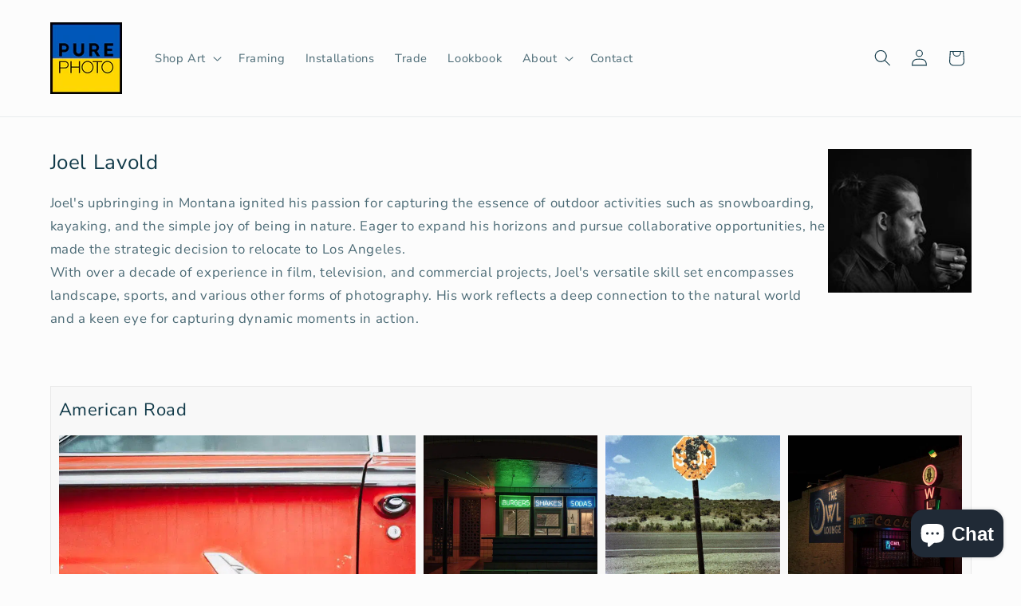

--- FILE ---
content_type: application/javascript
request_url: https://node1.itoris.com/dpo/storefront/include.js?shop=purephoto-8621.myshopify.com
body_size: 41785
content:
if (!window['dpoObserver']) window.dpoObserver = {    productConfig: [],    loadedResources: [],    jsLoadCounter: [],    availableVariants: [],    defaultMoneyFormat: '${{amount}}',    customerId: 0,    selectors: {        form: 'form[action*="cart/add"]',        submitBtnContainer: 'form[action*="cart/add"] div:has([type="submit"])',        submitBtn: 'form[action*="cart/add"] [type="submit"], form[action*="cart/add"] .ajax-submit, form[action*="cart/add"] .addtocart-js',        buyNowButtonContainer: '.shopify-payment-button',        swatchElement: 'variant-radios, .radio-wrapper, .variant-wrapper, .selector-wrapper, .swatches-container, .product-form__item:has(.single-option-selector), .swatch',        priceBox: '.product__price, .product-price, .product-single__prices, [data-price-container], .product-single__price-product-template',        regularPrice: '.product__info-wrapper .price__sale .price-item--regular:visible',        specialPrice: '.product__info-wrapper .price__regular .price-item--regular:visible, .product__info-wrapper .price__sale .price-item--sale:visible, #itoris_dynamicproductoptions_popup_price .product-price',        variantId: '[name="id"]',        qtyContainer: '.product-form__item--quantity, .product-single__quantity, .product-form__quantity-selector',        qty: 'input[name="quantity"]',        currencySwitcher: '[name="currencies"]',        cartTableRow: '#main-cart-items .cart-item:visible',        cartMetaText: '.product-option dd',        cartRemoveBtn: 'a[href*="cart/change"]',        cartUpdateBtn: '[name="update"]',        cartCheckoutBtn: '[name="checkout"]'    },    globalJS: 'jQuery(\'[data-value*="(D#"], [for*="(D#"], .cart-item__media > .cart-item__link\').hide().removeClass(\'cart-item__link\').addClass(\'cart-item__link2\');jQuery(\'.product-details__item--variant-option:contains("Title:"), .product-option:contains("Title"), variant-radios > fieldset:contains("Default Title"), variant-selects:contains("Default Title")\').hide();//dpoObserver.priceHandler=1; dpoObserver.directAddToCartSubmit=0; dpoObserver.extraATCDelay = 0.1; //add to cart with cart drawer\n\njQuery(\'.cart-item__media > .cart-item__link\').remove();\njQuery(\'.product-option:contains("Title"), variant-radios > fieldset:contains("Title"), variant-selects:contains("Title")\').hide();\ntry{\n   window.money_formats = {USD:{money_format:"${{amount}}",money_with_currency_format:"${{amount}} USD"},EUR:{money_format:"&euro;{{amount_with_comma_separator}}",money_with_currency_format:"&euro;{{amount_with_comma_separator}} EUR"},GBP:{money_format:"&pound;{{amount}}",money_with_currency_format:"&pound;{{amount}} GBP"},CAD:{money_format:"${{amount}}",money_with_currency_format:"${{amount}} CAD"},ALL:{money_format:"Lek {{amount}}",money_with_currency_format:"Lek {{amount}} ALL"},DZD:{money_format:"DA {{amount}}",money_with_currency_format:"DA {{amount}} DZD"},AOA:{money_format:"Kz{{amount}}",money_with_currency_format:"Kz{{amount}} AOA"},ARS:{money_format:"${{amount_with_comma_separator}}",money_with_currency_format:"${{amount_with_comma_separator}} ARS"},AMD:{money_format:"{{amount}} AMD",money_with_currency_format:"{{amount}} AMD"},AWG:{money_format:"Afl{{amount}}",money_with_currency_format:"Afl{{amount}} AWG"},AUD:{money_format:"${{amount}}",money_with_currency_format:"${{amount}} AUD"},BBD:{money_format:"${{amount}}",money_with_currency_format:"${{amount}} Bds"},AZN:{money_format:"m.{{amount}}",money_with_currency_format:"m.{{amount}} AZN"},BDT:{money_format:"Tk {{amount}}",money_with_currency_format:"Tk {{amount}} BDT"},BSD:{money_format:"BS${{amount}}",money_with_currency_format:"BS${{amount}} BSD"},BHD:{money_format:"{{amount}} BD",money_with_currency_format:"{{amount}} BHD"},BYR:{money_format:"Br {{amount}}",money_with_currency_format:"Br {{amount}} BYR"},BZD:{money_format:"BZ${{amount}}",money_with_currency_format:"BZ${{amount}} BZD"},BTN:{money_format:"Nu {{amount}}",money_with_currency_format:"Nu {{amount}} BTN"},BAM:{money_format:"KM {{amount_with_comma_separator}}",money_with_currency_format:"KM {{amount_with_comma_separator}} BAM"},BRL:{money_format:"R$ {{amount_with_comma_separator}}",money_with_currency_format:"R$ {{amount_with_comma_separator}} BRL"},BOB:{money_format:"Bs{{amount_with_comma_separator}}",money_with_currency_format:"Bs{{amount_with_comma_separator}} BOB"},BWP:{money_format:"P{{amount}}",money_with_currency_format:"P{{amount}} BWP"},BND:{money_format:"${{amount}}",money_with_currency_format:"${{amount}} BND"},BGN:{money_format:"{{amount}} ГђВ»ГђВІ",money_with_currency_format:"{{amount}} ГђВ»ГђВІ BGN"},MMK:{money_format:"K{{amount}}",money_with_currency_format:"K{{amount}} MMK"},KHR:{money_format:"KHR{{amount}}",money_with_currency_format:"KHR{{amount}}"},KYD:{money_format:"${{amount}}",money_with_currency_format:"${{amount}} KYD"},XAF:{money_format:"FCFA{{amount}}",money_with_currency_format:"FCFA{{amount}} XAF"},CLP:{money_format:"${{amount_no_decimals}}",money_with_currency_format:"${{amount_no_decimals}} CLP"},CNY:{money_format:"&#165;{{amount}}",money_with_currency_format:"&#165;{{amount}} CNY"},COP:{money_format:"${{amount_with_comma_separator}}",money_with_currency_format:"${{amount_with_comma_separator}} COP"},CRC:{money_format:"&#8353; {{amount_with_comma_separator}}",money_with_currency_format:"&#8353; {{amount_with_comma_separator}} CRC"},HRK:{money_format:"{{amount_with_comma_separator}} kn",money_with_currency_format:"{{amount_with_comma_separator}} kn HRK"},CZK:{money_format:"{{amount_with_comma_separator}} K&#269;",money_with_currency_format:"{{amount_with_comma_separator}} K&#269;"},DKK:{money_format:"{{amount_with_comma_separator}}",money_with_currency_format:"kr.{{amount_with_comma_separator}}"},DOP:{money_format:"RD$ {{amount}}",money_with_currency_format:"RD$ {{amount}}"},XCD:{money_format:"${{amount}}",money_with_currency_format:"EC${{amount}}"},EGP:{money_format:"LE {{amount}}",money_with_currency_format:"LE {{amount}} EGP"},ETB:{money_format:"Br{{amount}}",money_with_currency_format:"Br{{amount}} ETB"},XPF:{money_format:"{{amount_no_decimals_with_comma_separator}} XPF",money_with_currency_format:"{{amount_no_decimals_with_comma_separator}} XPF"},FJD:{money_format:"${{amount}}",money_with_currency_format:"FJ${{amount}}"},GMD:{money_format:"D {{amount}}",money_with_currency_format:"D {{amount}} GMD"},GHS:{money_format:"GH&#8373;{{amount}}",money_with_currency_format:"GH&#8373;{{amount}}"},GTQ:{money_format:"Q{{amount}}",money_with_currency_format:"{{amount}} GTQ"},GYD:{money_format:"G${{amount}}",money_with_currency_format:"${{amount}} GYD"},GEL:{money_format:"{{amount}} GEL",money_with_currency_format:"{{amount}} GEL"},HNL:{money_format:"L {{amount}}",money_with_currency_format:"L {{amount}} HNL"},HKD:{money_format:"${{amount}}",money_with_currency_format:"HK${{amount}}"},HUF:{money_format:"{{amount_no_decimals_with_comma_separator}}",money_with_currency_format:"{{amount_no_decimals_with_comma_separator}} Ft"},ISK:{money_format:"{{amount_no_decimals}} kr",money_with_currency_format:"{{amount_no_decimals}} kr ISK"},INR:{money_format:"Rs. {{amount}}",money_with_currency_format:"Rs. {{amount}}"},IDR:{money_format:"{{amount_with_comma_separator}}",money_with_currency_format:"Rp {{amount_with_comma_separator}}"},ILS:{money_format:"{{amount}} NIS",money_with_currency_format:"{{amount}} NIS"},JMD:{money_format:"${{amount}}",money_with_currency_format:"${{amount}} JMD"},JPY:{money_format:"&#165;{{amount_no_decimals}}",money_with_currency_format:"&#165;{{amount_no_decimals}} JPY"},JEP:{money_format:"&pound;{{amount}}",money_with_currency_format:"&pound;{{amount}} JEP"},JOD:{money_format:"{{amount}} JD",money_with_currency_format:"{{amount}} JOD"},KZT:{money_format:"{{amount}} KZT",money_with_currency_format:"{{amount}} KZT"},KES:{money_format:"KSh{{amount}}",money_with_currency_format:"KSh{{amount}}"},KWD:{money_format:"{{amount}} KD",money_with_currency_format:"{{amount}} KWD"},KGS:{money_format:"ГђВ»ГђВІ{{amount}}",money_with_currency_format:"ГђВ»ГђВІ{{amount}}"},LVL:{money_format:"Ls {{amount}}",money_with_currency_format:"Ls {{amount}} LVL"},LBP:{money_format:"L&pound;{{amount}}",money_with_currency_format:"L&pound;{{amount}} LBP"},LTL:{money_format:"{{amount}} Lt",money_with_currency_format:"{{amount}} Lt"},MGA:{money_format:"Ar {{amount}}",money_with_currency_format:"Ar {{amount}} MGA"},MKD:{money_format:"РґРµРЅ {{amount}}",money_with_currency_format:"РґРµРЅ {{amount}} MKD"},MOP:{money_format:"MOP${{amount}}",money_with_currency_format:"MOP${{amount}}"},MVR:{money_format:"Rf{{amount}}",money_with_currency_format:"Rf{{amount}} MRf"},MXN:{money_format:"$ {{amount}}",money_with_currency_format:"$ {{amount}} MXN"},MYR:{money_format:"RM{{amount}} MYR",money_with_currency_format:"RM{{amount}} MYR"},MUR:{money_format:"Rs {{amount}}",money_with_currency_format:"Rs {{amount}} MUR"},MDL:{money_format:"{{amount}} MDL",money_with_currency_format:"{{amount}} MDL"},MAD:{money_format:"{{amount}} dh",money_with_currency_format:"Dh {{amount}} MAD"},MNT:{money_format:"{{amount_no_decimals}} &#8366",money_with_currency_format:"{{amount_no_decimals}} MNT"},MZN:{money_format:"{{amount}} Mt",money_with_currency_format:"Mt {{amount}} MZN"},NAD:{money_format:"N${{amount}}",money_with_currency_format:"N${{amount}} NAD"},NPR:{money_format:"Rs{{amount}}",money_with_currency_format:"Rs{{amount}} NPR"},ANG:{money_format:"&fnof;{{amount}}",money_with_currency_format:"{{amount}} NA&fnof;"},NZD:{money_format:"${{amount}}",money_with_currency_format:"${{amount}} NZD"},NIO:{money_format:"C${{amount}}",money_with_currency_format:"C${{amount}} NIO"},NGN:{money_format:"&#8358;{{amount}}",money_with_currency_format:"&#8358;{{amount}} NGN"},NOK:{money_format:"kr {{amount_with_comma_separator}}",money_with_currency_format:"kr {{amount_with_comma_separator}} NOK"},OMR:{money_format:"{{amount_with_comma_separator}} OMR",money_with_currency_format:"{{amount_with_comma_separator}} OMR"},PKR:{money_format:"Rs.{{amount}}",money_with_currency_format:"Rs.{{amount}} PKR"},PGK:{money_format:"K {{amount}}",money_with_currency_format:"K {{amount}} PGK"},PYG:{money_format:"Gs. {{amount_no_decimals_with_comma_separator}}",money_with_currency_format:"Gs. {{amount_no_decimals_with_comma_separator}} PYG"},PEN:{money_format:"S/. {{amount}}",money_with_currency_format:"S/. {{amount}} PEN"},PHP:{money_format:"&#8369;{{amount}}",money_with_currency_format:"&#8369;{{amount}} PHP"},PLN:{money_format:"{{amount_with_comma_separator}} zl",money_with_currency_format:"{{amount_with_comma_separator}} zl PLN"},QAR:{money_format:"QAR {{amount_with_comma_separator}}",money_with_currency_format:"QAR {{amount_with_comma_separator}}"},RON:{money_format:"{{amount_with_comma_separator}} lei",money_with_currency_format:"{{amount_with_comma_separator}} lei RON"},RUB:{money_format:"&#1088;&#1091;&#1073;{{amount_with_comma_separator}}",money_with_currency_format:"&#1088;&#1091;&#1073;{{amount_with_comma_separator}} RUB"},RWF:{money_format:"{{amount_no_decimals}} RF",money_with_currency_format:"{{amount_no_decimals}} RWF"},WST:{money_format:"WS$ {{amount}}",money_with_currency_format:"WS$ {{amount}} WST"},SAR:{money_format:"{{amount}} SR",money_with_currency_format:"{{amount}} SAR"},STD:{money_format:"Db {{amount}}",money_with_currency_format:"Db {{amount}} STD"},RSD:{money_format:"{{amount}} RSD",money_with_currency_format:"{{amount}} RSD"},SCR:{money_format:"Rs {{amount}}",money_with_currency_format:"Rs {{amount}} SCR"},SGD:{money_format:"${{amount}}",money_with_currency_format:"${{amount}} SGD"},SYP:{money_format:"S&pound;{{amount}}",money_with_currency_format:"S&pound;{{amount}} SYP"},ZAR:{money_format:"R {{amount}}",money_with_currency_format:"R {{amount}} ZAR"},KRW:{money_format:"&#8361;{{amount_no_decimals}}",money_with_currency_format:"&#8361;{{amount_no_decimals}} KRW"},LKR:{money_format:"Rs {{amount}}",money_with_currency_format:"Rs {{amount}} LKR"},SEK:{money_format:"{{amount_no_decimals}} kr",money_with_currency_format:"{{amount_no_decimals}} kr SEK"},CHF:{money_format:"{{amount}} CHF",money_with_currency_format:"{{amount}} CHF"},TWD:{money_format:"${{amount}}",money_with_currency_format:"${{amount}} TWD"},THB:{money_format:"{{amount}} &#xe3f;",money_with_currency_format:"{{amount}} &#xe3f; THB"},TZS:{money_format:"{{amount}} TZS",money_with_currency_format:"{{amount}} TZS"},TTD:{money_format:"${{amount}}",money_with_currency_format:"${{amount}} TTD"},TND:{money_format:"{{amount}}",money_with_currency_format:"{{amount}} DT"},TRY:{money_format:"{{amount}}TL",money_with_currency_format:"{{amount}}TL"},UGX:{money_format:"Ush {{amount_no_decimals}}",money_with_currency_format:"Ush {{amount_no_decimals}} UGX"},UAH:{money_format:"в‚ґ{{amount}}",money_with_currency_format:"{{amount}} UAH"},AED:{money_format:"Dhs. {{amount}}",money_with_currency_format:"Dhs. {{amount}} AED"},UYU:{money_format:"${{amount_with_comma_separator}}",money_with_currency_format:"${{amount_with_comma_separator}} UYU"},VUV:{money_format:"{{amount}} VT",money_with_currency_format:"{{amount}} VT"},VEF:{money_format:"Bs. {{amount_with_comma_separator}}",money_with_currency_format:"Bs. {{amount_with_comma_separator}} VEF"},VND:{money_format:"{{amount_no_decimals_with_comma_separator}}&#8363;",money_with_currency_format:"{{amount_no_decimals_with_comma_separator}} VND"},XBT:{money_format:"{{amount_no_decimals}} BTC",money_with_currency_format:"{{amount_no_decimals}} BTC"},XOF:{money_format:"CFA{{amount}}",money_with_currency_format:"CFA{{amount}} XOF"},ZMW:{money_format:"K{{amount_no_decimals_with_comma_separator}}",money_with_currency_format:"ZMW{{amount_no_decimals_with_comma_separator}}"}};\n   window.money_format = window.money_formats[Shopify.currency.active].money_format;\n   window.money_with_currency_format = window.money_formats[Shopify.currency.active].money_with_currency_format;\n} catch(e){}\nwindow.dpo_before_initialize = function(){\n   //jQuery(\'.product-form__quantity, .product-form__buttons\').first().before(jQuery(\'.dpo-container\'));\n   jQuery(\'product-form form\').first().prepend(jQuery(\'.product-form__quantity\')).prepend(jQuery(\'.dpo-container\'));\n   //for(var i=1; i<30; i++) setTimeout(function(){var b=jQuery(\'[dpo_add2cart]\')[0]; if (b){b.outerHTML+=\'\'; dpoOptions.addToCartButton=$$e(\'[dpo_add2cart]\')[0];}}, i*500);\n   dpoOptions.customValidation = function(){\n      if (!dpoOptions.validateForm()) {jQuery(\'.validation-advice\').remove(); return true;}\n      var p = dpoOptions.updatePrice();\n      dpoOptions.skipVariantCreation = p.current_prices.price == p.initial_prices.price && !jQuery(\'[product-sku]:selected\')[0] && !jQuery(\'[product-sku]:checked\')[0];\n      if (dpoOptions.skipVariantCreation) dpoObserver.extraATCDelay = 0.1; else dpoObserver.extraATCDelay = 5000;\n      return true;\n   }\n   //currency conversion\n    setTimeout(function(){\n       if (window.Currency) return;\n       window.Currency = {rates: {}, moneyFormats: {}, convert: function(val){return val*Shopify.currency.rate;}};\n       window.Currency.rates[Shopify.currency.active] = Shopify.currency.rate;\n       if (meta.product) jQuery.each(meta.product.variants, function(){this.price/=Shopify.currency.rate;});\n       window.Currency.moneyFormats[Shopify.currency.active] = {money_format: window.money_format};\n       dpoOptions.baseCurrency = dpoOptions.currentCurrency = \'USD\';\n       jQuery(\'#itoris_dynamicproductoptions\')[0].dpoProductInitialPrices = false;\n       dpoOptions.switchCurrency(Shopify.currency.active);\n       dpoOptions.updatePrice();\n    }, 200);\n    eval(\'dpoOptions.asyncAddToCart=\'+dpoOptions.asyncAddToCart.toString().replace(\'n>6\',\'n>25\'));\n    dpoOptions.asyncAddToCartPostCheck = function(){\n       jQuery(\'.input-file\').each(function(){if (this.prevName) this.name = this.prevName; });\n       jQuery(\'#dpo-cart-properties, [name="id"], #dpo_tmp_form\').remove();\n       jQuery(\'[name="id_prev"]\').attr(\'name\', \'id\');\n       jQuery(\'.submitting\').removeClass(\'submitting\');\n       document.location.href = \'/cart\';\n    }\n}\n\n//cart speed improvements\nwindow.fm = function(t,e){function n(t,e){return void 0===t?e:t}function o(t,e,o,i){if(e=n(e,2),o=n(o,","),i=n(i,"."),isNaN(t)||null==t)return 0;var r=(t=(t/100).toFixed(e)).split(".");return r[0].replace(/(\\d)(?=(\\d\\d\\d)+(?!\\d))/g,"$1"+o)+(r[1]?i+r[1]:"")}"string"==typeof t&&(t=t.replace(".",""));var i="",r=/\\{\\{\\s*(\\w+)\\s*\\}\\}/,a=e||this.money_format;switch(a.match(r)[1]){case"amount":i=o(t,2);break;case"amount_no_decimals":i=o(t,0);break;case"amount_with_comma_separator":i=o(t,2,".",",");break;case"amount_with_space_separator":i=o(t,2," ",",");break;case"amount_with_period_and_space_separator":i=o(t,2," ",".");break;case"amount_no_decimals_with_comma_separator":i=o(t,0,".",",");break;case"amount_no_decimals_with_space_separator":i=o(t,0," ");break;case"amount_with_apostrophe_separator":i=o(t,2,"\'",".")}return a.replace(r,i)}\nvar rows = jQuery(window.dpoObserver.selectors.cartTableRow);\nif (rows[0]) jQuery.ajax({url: (window.Shopify && Shopify.routes && Shopify.routes.root ? Shopify.routes.root : \'/\')+\'cart/update.json\', method: \'GET\', async: false, dataType: \'json\', success: function(cart) {\n    var needs_update = false;\n    jQuery.each(cart.items, function(i){\n        if (this.title.indexOf(\'D#\') == -1 && this.title.indexOf(\'T#\') == -1 /*|| rows.eq(i).html().indexOf(\'href=""\') == -1*/) return; else needs_update = true;\n        var p=this.title.indexOf(\'- (D#\'); if (p>-1) this.title = this.title.substr(0, p);\n        var p=this.title.indexOf(\'(D#\'); if (p>-1) this.title = this.title.substr(0, p)+this.title.substr(p+11);\n        var p=this.url.indexOf(\'?\'); if (p>-1) this.url = this.url.substr(0, p);\n        rows.eq(i).find(\'.cart-item__name\').eq(0).attr(\'href\', this.url).text(this.title);\n        //rows.eq(i).find(\'[data-product-sku]\').eq(0).text(this.sku);\n        if (!rows.eq(i).find(\'.cart-item__media img\')[0]) rows.eq(i).find(\'.cart-item__media\').html(\'<img class="cart__image" />\');\n        if (this.image) rows.eq(i).find(\'.cart-item__media svg, .cart-item__media img, img[src*="no-image"]\').replaceWith(\'<img class="cart__image" />\');\n        if (this.image) rows.eq(i).find(\'img.cart__image\').first().attr(\'src\', this.image).css({position:\'static\', opacity:1, \'max-width\':\'100%\'});//.parent().css({\'padding\':0}).parent().css({\'max-width\':\'100%\'});\n        rows.eq(i).find(\'.price, .cart-item__name+.product-option\').html(window.fm(this.final_price, window.money_format));\n        rows.eq(i).find(\'.price\').last().html(window.fm(this.final_price*this.quantity, window.money_format));\n    });\n   if (needs_update) jQuery(\'.totals__subtotal-value, .totals__total-value\').last().html(window.fm(cart.total_price, window.money_with_currency_format));\n\n}});',    globalCSS: '.dpo-loader {display:block; width:100%; clear:both; height:40px; background:url(https://node1.itoris.com/dpo/storefront/assets/images/loading.gif) no-repeat left center transparent;}[data-value*="(D#"], [for*="(D#"], [data-value*="Default Title"], [for*="default-title"], input[type="radio"][value*="Default Title"] + label, input[type="radio"][value*="Default Title"] + span, [value*="(D#"] + label, [value*="D#"] + span {display:none !important;} {display:none !important} .dpo_remove_link {font-size:14px; margin-left:10px; text-decoration:underline;}button[onclick*="dpoObject"] {display:inline-block !important; opacity:1 !important;}button[onclick*="dpoObject"] + button, .dpo-container.dpo-cart {display:none !important;} .bold_hidden[dpo_add2cart] {display:block !important;} .bold_hidden[dpo_add2cart] ~ button {display:none !important;}#itoris_dynamicproductoptions [type="checkbox"], #itoris_dynamicproductoptions [type="radio"] {margin:7px 8px 0 0 !important;}\n.dpo_cart_edit {background:#1773b0; color:#fff; border:none; padding:10px 30px; border-radius:20px;}\n#itoris_dynamicproductoptions_popup button {box-shadow: none; min-height:auto; min-width:auto}\n#itoris_dynamicproductoptions div:empty, #itoris_dynamicproductoptions span:empty, #itoris_dynamicproductoptions_popup div:empty {display:initial}\n.itoris-dynamicoptions-thumbnail-color {display:inline-block !important;}\n#itoris_dynamicproductoptions .field:before, #itoris_dynamicproductoptions .field:after {display:none}\n#itoris_dynamicproductoptions .field {display:block}\n.has_dpo_options #product-form-installment {display:none}\n#itoris_dynamicproductoptions select, #itoris_dynamicproductoptions input, #itoris_dynamicproductoptions textarea {background:#fff; color:#000;}\n.popup-title{font-size:22px;}\n.buy-now-container ~ .shopify-payment-button{display:none}\n#itoris_dynamicproductoptions .choice:not(.dpo-swatch):not(.dpo_swatch_text) label{display:inline;}\n\nbody #itoris_dynamicproductoptions div.dpo_dd_list .dpo_dd_list_preview img{max-width:195px; max-height:150px; margin:5px;}\nbody #itoris_dynamicproductoptions div.dpo_dd_list .dpo_dd_list_preview{width:200px;}\nbody #itoris_dynamicproductoptions tr.fields .dpo_dd_list_label{padding:5px !important; line-height:20px; font-size:16px;}\n#itoris_dynamicproductoptions_popup_button_cancel{margin:0 0 0 10px !important;}\n.product-options-bottom button:before, .product-options-bottom button:after{display:none;}\n.product-options-bottom button span span{border-radius:20px !important; padding:0 20px !important;}\nbody #itoris_dynamicproductoptions_popup .product-options-bottom{padding:10px;}\n#itoris_dynamicoptions_qty{height:32px;}\n.or{display:none}\n@media only screen and (max-width: 800px) {\n  [for="qty"]{display:none !important;}\n  #itoris_dynamicproductoptions_popup_button_apply{margin-bottom:5px;}\n  body #itoris_dynamicproductoptions tr.fields .dpo_dd_list_label{line-height:16px; font-size:12px;}\n  body #itoris_dynamicproductoptions div.dpo_dd_list .dpo_dd_list_preview img{max-width:100px; max-height:80px; margin:5px;}\n  body #itoris_dynamicproductoptions div.dpo_dd_list .dpo_dd_list_preview{width:105px;}\n}\n',    directAddToCartSubmit: '2',    checkoutMethod: '0',    priceHandler: 1,    forceOptionsInCart: '0',    addOptionsToUrl: '0',    showOptionSKUsInCart: '0',    showOptionPricesInCart: '0',    skuSeparator: '|',    formValidateUrl: 'https://node1.itoris.com/dpo/storefront/include.js?controller=ValidateForm&shop=purephoto-8621.myshopify.com',    allowProductIds: ["8243693289781","8276655014197","8276653146421","8276653506869","8276652065077","8297216213301","8297215689013","8276652949813","8297217556789","8297217360181","8297216016693","8276655964469","8276656062773","8276652130613","9256825880885","8276656718133","8276655538485","8276656324917","8276656193845","8410410778933","8410415071541","8276657307957","8276657144117","8276657078581","8410411106613","8410411303221","8410411172149","8410411008309","8410414776629","8410414678325","8410414514485","8410410942773","8410410844469","8276656619829","8276654752053","8276656816437","8276655702325","8276655440181","8276656423221","8276655341877","8276654129461","8276655833397","8276654227765","8276653965621","8276651573557","8297216475445","8297216639285","8297216868661","8410412319029","8410411401525","8276654620981","8276651147573","8410412417333","8410412712245","8276651966773","8559973892405","8276657439029","8276651475253","8297217294645","8410409140533","8410409861429","8410409959733","8410410156341","8410410189109","8410410287413","8410410418485","8410410549557","8410410647861","8410409238837","8410409304373","8410409402677","8410409468213","8410409533749","8410409632053","8410409730357","8410409828661","8276657209653","8276653605173","8276651737397","8276653441333","8276651802933","9256861303093","8276653343029","8276652196149","8276651311413","8276651344181","8276652785973","8276653769013","8276652228917","8276652392757","8276653670709","8276652884277","8276652753205","8276652556597","8276653048117","8276655210805","8276653867317","8297215820085","8410411467061","8410411794741","8410412024117","8410413498677","8410415235381","8410415104309","8276655112501","8276651245877","8276654063925","8276654522677","8410414973237","8276653244725","8276656521525","8276654326069","8276654883125","8276656947509","8410414088501","8297216344373","8276654817589","8297217130805","8410412941621","8297216999733","8297216770357","8410413662517","8410412646709","8297215983925","8410412581173","8559974383925","8410412515637","8559974121781","8410414350645","8410414219573","8410413891893","8410413760821","8410413236533","8243473645877","8243476365621","8243474792757","8244046233909","8243807387957","8243777208629","8243636535605","8245103788341","8245106311477","8243741294901","8245085602101","8245085503797","9255563788597","8245087011125","8245086847285","8245086421301","8245086093621","8245193638197","8245086159157","8245097759029","8245097824565","8245098119477","8243930104117","8245086486837","8245086519605","8245057683765","8245041496373","8245086322997","8245086224693","8245086880053","8245086290229","8245062893877","8243802865973","8243852280117","8243852312885","8243852378421","8245063975221","8245037826357","8245199110453","8243718717749","8245086814517","8245086355765","8245199208757","8245085700405","8245085667637","8245085634869","8245068661045","8245085438261","8243246760245","8245099299125","8243871351093","8243933511989","8243934822709","8243934921013","8243934953781","8243933020469","8243933217077","8243934986549","8245077410101","8245077442869","8243935019317","8243933380917","8243935052085","8243935084853","8243935117621","8243935215925","8243933282613","8243933413685","8243933479221","8243935314229","8243935248693","8245248426293","8243808469301","8243759218997","8243759120693","8243758956853","8244045381941","8245068759349","8243832684853","8243911950645","8245141930293","8245141733685","8245141897525","8245141831989","8245141668149","8245141700917","8245204058421","8243810795829","8243832488245","8243877118261","8243755417909","8243272253749","8245140783413","8245140750645","8245191868725","8245056045365","8243982827829","8243272810805","8245191934261","8243740442933","8245037170997","8243865551157","8243741393205","8243737919797","8244122091829","8245127512373","8245065875765","8243808600373","8245140619573","8245068955957","8243261997365","8243932660021","8243465650485","8243941179701","8243741098293","8243423609141","8243908542773","8243831734581","8243831832885","8243831439669","8243831505205","8243831570741","8243831669045","8245148254517","8245142454581","8245142585653","8245142618421","8245142749493","8245142847797","8245142880565","8243916996917","8245147894069","8245147959605","8245148090677","8245146059061","8245148516661","8243917029685","8243837632821","8245137703221","8245138129205","8245138161973","8245137768757","8245138063669","8245137998133","8245137932597","8243980042549","8243979354421","8243979059509","8245148746037","8245148647733","8245148680501","8243840188725","8243840516405","8243840844085","8243839959349","8245093466421","8243269763381","8243987251509","8245186232629","8245037236533","9380811112757","9151535251765","8244023558453","8245212741941","8243791200565","8243978961205","8244039123253","8245098512693","8243247808821","8243248693557","8243248759093","8243909558581","8245168898357","8243259375925","8243257082165","8243800670517","8244046299445","8243967492405","8244037681461","8243982270773","8243981943093","8243981648181","8243982041397","8243879575861","8243880132917","8243679625525","8245106508085","8243933577525","8243933151541","8243932725557","8243932889397","8243934724405","8243935379765","8245064073525","8243770786101","8245109031221","8243247710517","8243248890165","8245048869173","8245189902645","8245051982133","8276657766709","8244016742709","8243245351221","8243738050869","8243667403061","8600029692213","8606662590773","8606743593269","8245196652853","8244061045045","8245265793333","8243854508341","8243854442805","9257484845365","8243821478197","8243821609269","8243262783797","8617339846965","8244076708149","8243988824373","8245197472053","8245065351477","8243808633141","8243764625717","8245037859125","8245062959413","8245064171829","8243785367861","8244044759349","8245035303221","8243931906357","8243864830261","8243428458805","8243270877493","8243933610293","8243933708597","8245188133173","8243956842805","8245091467573","8243913228597","9252565811509","8245106704693","8243847168309","8243747160373","8243651838261","8243926139189","8243926368565","8243926335797","8243926401333","8243926171957","8243926270261","8243925745973","8243926565173","8243926040885","8243925713205","8243925778741","8243926106421","8243925811509","8243925909813","8243926008117","8243926073653","8243926663477","8243926466869","8243926532405","8243829604661","8243829473589","8243829637429","8243829735733","8243829834037","8243829965109","8243829997877","8243831046453","8243831275829","8243831308597","8243831341365","8243831111989","8243831177525","8243831243061","8243829309749","8243829211445","8243830587701","8243829244213","8243830620469","8243830686005","8243830718773","8243830849845","8243829145909","8243829375285","8243830063413","8243830161717","8243830227253","8243830292789","8243830358325","8243830423861","8243830489397","8243829408053","8245050179893","8245051851061","8245051457845","8245051719989","8245051752757","8245051523381","8245051588917","8245050245429","9151151702325","9151538168117","9151166677301","9151167856949","8245052047669","9151540527413","9151139971381","8245049295157","9151190270261","9151196102965","9151196889397","8245050310965","8245050409269","8245050507573","8245048312117","8245049458997","8245049360693","9151199838517","9151197741365","8245050605877","9151580045621","9151204557109","9151153439029","9151144362293","9151207309621","9151234769205","9151235162421","9151496880437","9151497109813","9151497535797","9151497666869","9151498060085","9151498322229","9151498780981","9151498977589","9151209013557","9151499272501","9151499501877","9151499731253","9151499960629","9151501238581","9151501566261","9151209734453","9151210455349","9151212552501","9151213732149","9151215862069","9151218155829","9151234375989","8245049196853","8245048705333","8245048901941","8245051916597","8245049131317","8245049065781","8245049590069","9151163662645","9151580995893","8245050671413","8245049819445","9151165989173","8245050147125","8245049753909","8245049884981","8245048508725","8245048213813","8245050048821","9151200919861","9151583191349","9151201542453","9151585911093","8245049655605","8245048410421","8245050802485","8245050081589","8245050933557","8245051097397","8245050999093","9151179981109","9151170412853","9151588335925","8245051294005","8245051162933","9151169691957","8243982434613","8243982532917","8243981549877","8243982139701","8243981844789","8243981713717","8243982631221","8245061321013","8243245613365","8243245089077","8243244237109","8243246104885","8243245056309","8243244826933","8243245285685","8243245973813","8243246039349","8243244433717","8243244499253","8243244663093","8243245515061","8243244564789","8243244958005","8243244859701","8243246334261","8243244335413","8243245023541","8243245416757","8243245842741","8243245941045","8243245449525","8243244138805","8243244106037","8243243909429","8243243876661","8243244007733","8243244597557","8243245220149","8243245711669","8243245678901","8243245187381","8243246596405","8243246498101","8243244695861","8243244040501","8243245121845","8243246137653","8243244368181","8243246006581","8243246170421","8243246268725","8243244630325","8243246301493","8243247022389","8243247055157","8243246924085","8243246825781","8243246661941","8243246858549","8243246793013","8243246989621","8243246891317","8245126791477","8245125677365","8245126594869","8245125480757","8245126693173","8245126529333","8245125415221","8245126922549","8245126857013","8245125546293","8245125808437","8245125972277","8245126005045","8245125218613","8245125906741","8245126037813","8245125644597","8245126299957","8245126955317","8245126201653","8245126136117","8245126070581","8245127414069","8245126431029","8245126398261","8245126234421","8245127676213","8245125775669","8245127217461","8245127151925","8245127086389","8245127053621","8245125611829","8245127315765","8245127250229","8245126660405","8245126758709","8245127479605","8245126463797","8245126365493","8245127381301","8245127708981","8245127643445","8245127577909","8245127545141","8243461325109","8243461718325","8243462275381","8243462930741","8243463881013","8243611402549","8243609665845","8243907068213","8243907363125","8243907297589","8243907133749","8243907428661","8243907526965","8243907232053","8243880263989","8243880395061","8243880427829","8244040335669","8244039844149","8244039909685","8244040499509","8244040663349","8244038336821","8244039450933","8244039582005","8244037910837","8244038140213","8244039713077","8244040106293","8244038238517","8244038730037","8244037845301","8244036960565","8244037058869","8244037550389","8244037189941","8244038041909","8244036796725","8244038926645","8244039647541","8244039024949","8244037321013","8244037452085","8244040794421","8244038631733","8244039188789","8244039254325","8244038861109","8244038533429","8243436880181","8243432980789","8243430392117","8243427541301","8243435536693","8243434619189","8243432063285","8243431440693","8243433275701","8243426754869","8243436355893","8243436159285","8243433570613","8243431113013","8243427901749","8243426165045","8243434488117","8243432554805","8243429900597","8243433963829","8243429703989","8243428950325","8243429245237","8243427017013","8243806372149","8243806437685","8243805782325","8243806044469","8243805880629","8243805356341","8243805258037","8243805946165","8243805421877","8243806732597","8243806568757","8243805978933","8243806667061","8243805585717","8243806110005","8243806175541","8243807224117","8243805454645","8243806765365","8243806863669","8243805323573","8243805520181","8243806241077","8243806306613","8243805618485","8243806503221","8243807027509","8243805651253","8243806634293","8243807093045","8243807191349","8243807125813","8243807158581","8243853361461","8243856048437","8243852804405","8243859554613","8243856703797","8243863519541","8243861553461","8243853623605","8243864928565","8243865059637","8243861815605","8243865485621","8243853689141","8243858669877","8243861750069","8243864633653","8243861881141","8243863748917","8243856834869","8243853459765","8243867091253","8243866730805","8243857785141","8243857228085","8243855196469","8243855622453","8243855491381","8243864273205","8243867484469","8243852738869","8243864371509","8243862700341","8243865223477","8243864764725","8243861127477","8243861029173","8243866632501","8243866665269","8243857686837","8243857752373","8243857359157","8243857522997","8243857555765","8243857654069","8243863224629","8243863191861","8243863290165","8243863355701","8243863421237","8243855032629","8243861356853","8243861455157","8243857064245","8243857850677","8243857883445","8243862602037","8243862765877","8243855425845","8243852673333","8243859620149","8243863093557","8243862372661","8243857097013","8243855950133","8243858538805","8243858637109","8243858932021","8243859030325","8243862995253","8243857981749","8243862831413","8243852935477","8243852476725","8243855589685","8243863716149","8243860308277","8243860504885","8243859390773","8243852968245","8243867648309","8243853394229","8243856638261","8243856343349","8243856113973","8243856245045","8243856408885","8243865321781","8243855360309","8243854410037","8243854213429","8243860832565","8243859849525","8243858014517","8243858047285","8243858112821","8243859259701","8243862667573","8243853525301","8243858735413","8243858997557","8243854147893","8243854082357","8243858768181","8243859063093","8243866272053","8243858866485","8243854573877","8243859128629","8243867222325","8243856441653","8243867812149","8243867746613","8243852575029","8243865714997","8243865846069","8243862208821","8243865878837","8243860144437","8243860242741","8243854311733","8243853721909","8243853820213","8243853918517","8243865616693","8243852837173","8243866304821","8243852542261","8243856507189","8243856572725","8243866566965","8243854934325","8243855294773","8243857162549","8243864502581","8243854016821","8243862274357","8243853590837","8243852247349","8243856998709","8243867386165","8243852902709","8243864568117","8243865977141","8243852214581","8243864994101","8243866534197","8243854704949","8243866468661","8243866108213","8243864699189","8243866403125","8243862929717","8243855786293","8243855720757","8243854868789","8243855884597","8243864404277","8243856933173","8243861946677","8243862044981","8243864437045","8243861193013","8243866763573","8243866829109","8243866894645","8243866992949","8243851886901","8243851755829","8243853164853","8243853263157","8243853328693","8243858145589","8243858211125","8243859521845","8243865452853","8243860701493","8243852083509","8243859292469","8243865649461","8243863978293","8243864043829","8243861684533","8243851985205","8243862798645","8243863060789","8243852149045","8243863879989","8243863912757","8243863814453","8243853066549","8243860963637","8243860898101","8243854999861","8243863617845","8243864109365","8243859718453","8243860046133","8243857129781","8243858276661","8243858374965","8243858473269","8243856736565","8243811647797","8243811713333","8243812172085","8243808076085","8243811254581","8243809747253","8243809419573","8243808043317","8243812073781","8243807682869","8243808698677","8243808141621","8243809059125","8243807977781","8243810730293","8243808108853","8243811352885","8243810042165","8243810861365","8243808895285","8243810500917","8243810369845","8243809943861","8243809517877","8243809845557","8243810894133","8243811778869","8243807748405","8243808731445","8243809452341","8243808796981","8243810304309","8243809550645","8243807879477","8243808764213","8243810566453","8243808665909","8243811746101","8243809026357","8243809616181","8243809780021","8243811909941","8243807781173","8243808960821","8243809124661","8243811483957","8243811582261","8243811516725","8243808174389","8243808534837","8243812204853","8243811090741","8243809354037","8243810763061","8243808010549","8243812041013","8243809648949","8243809681717","8243809911093","8243809878325","8243808305461","8243809288501","8243807945013","8243811025205","8243811189045","8243810238773","8243808993589","8243812270389","8243811385653","8243811418421","8243809485109","8243811680565","8243808436533","8243619397941","8243634798901","8243620741429","8243623100725","8243631194421","8243624411445","8243627688245","8243626017077","8243630244149","8243629195573","8243632701749","8243618316597","8243616514357","8243613335861","8243614449973","8243615367477","8243618808117","8243621462325","8243622183221","8243638632757","8243617366325","8243617562933","8243640795445","8243641844021","8243642695989","8243637420341","8243640041781","8245080981813","8245080949045","8245080916277","8245080850741","8245081211189","8245080817973","8245081112885","8245081080117","8245081145653","9466745749813","9466750304565","9466727563573","9466705772853","9466759610677","9466735558965","9466736607541","9466739556661","9466753155381","9466751516981","9466721239349","9466726056245","9466724778293","9466719207733","9466717569333","9466755612981","9466737688885","9466747257141","9466744176949","9466742374709","9466740441397","8243454017845","8243453002037","8243451167029","8243457294645","8243457753397","8243456540981","8243452117301","8243452510517","8243456901429","8243455164725","8243455852853","8243451330869","8243449332021","8243451625781","8243453428021","8243450085685","8243450544437","8243454705973","8243454148917","8244035846453","8244034502965","8244033159477","8244035977525","8244036075829","8244036272437","8244036403509","8244033978677","8244029194549","8244029260085","8244029391157","8244033421621","8244034273589","8244032799029","8244028014901","8244028834101","8244028932405","8244029030709","8244029096245","8244028113205","8244028277045","8244028408117","8244028473653","8244028539189","8244028604725","8244028637493","8244028703029","8244035715381","8244032962869","8244035617077","8244033847605","8244031848757","8244034830645","8244032635189","8244033290549","8244026966325","8244027130165","8244027261237","8244027457845","8244027654453","8244027851061","8244032307509","8244033618229","8244034994485","8244030341429","8244030538037","8244030701877","8244030865717","8244031095093","8244031357237","8244031521077","8244029554997","8244029653301","8244029882677","8244030144821","8244032405813","8244031750453","8244032012597","8244034634037","8244035191093","8244032176437","8244035387701","8245124759861","8245124628789","8245124137269","8245124202805","8245124301109","8245124399413","8245124497717","8245124694325","8245124563253","8245124006197","8245169520949","8245170012469","8245160313141","8245162508597","8245162705205","8245162869045","8245169783093","8245169815861","8245169881397","8245169619253","8245168505141","8245168603445","8245160214837","8245167096117","8245169717557","8245158445365","8245158478133","8245161066805","8245154611509","8245159985461","8245166407989","8245163196725","8245155234101","8245155299637","8245168177461","8245167227189","8245167915317","8245167325493","8245167980853","8245168111925","8245167784245","8245167194421","8245169553717","8245163655477","8245164507445","8245164376373","8245164572981","8245164638517","8245164278069","8245164310837","8245169979701","8245167554869","8245167030581","8245170274613","8245169258805","8245169062197","8245169291573","8245169455413","8245160280373","8245165785397","8245165523253","8245165654325","8245165457717","8245165326645","8245156643125","8245156675893","8245156708661","8245156774197","8245164769589","8245164736821","8245163819317","8245162148149","8245162082613","8245161197877","8245154513205","8245157036341","8245154873653","8245156053301","8245156086069","8245156184373","8245154840885","8245154545973","8245154775349","8245160018229","8245168865589","8245155365173","8245166047541","8245165949237","8245165916469","8245155004725","8245155135797","8245155103029","8245154939189","8245169094965","8245169127733","8245167063349","8245170372917","8245154447669","8245168668981","8245168144693","8245166702901","8245169160501","8245161296181","8245155987765","8245159952693","8245158150453","8245157134645","8245158314293","8245162410293","8245158215989","8245164048693","8245163688245","8245166244149","8245166113077","8245161460021","8245156380981","8245170209077","8245170438453","8245161099573","8245158707509","8245161853237","8245161689397","8245161623861","8245161558325","8245161787701","8245162443061","8245161918773","8245163360565","8245163786549","8245159067957","8245159133493","8245159788853","8245167751477","8245163032885","8245165064501","8245160116533","8245160837429","8245163622709","8245163491637","8245157167413","8245166539061","8245156020533","8245166178613","8245155627317","8245166309685","8245167128885","8245164671285","8245161361717","8245154742581","8245162344757","8245164900661","8245164179765","8245169422645","8245169389877","8245156806965","8245156970805","8245156839733","8245156938037","8245156315445","8245155758389","8245154644277","8245155725621","8245169029429","8245157069109","8245156217141","8245170143541","8245168800053","8245168570677","8245157953845","8245157986613","8245158084917","8245166440757","8245162213685","8245156479285","8245164212533","8245158969653","8245159919925","8245158641973","8245164015925","8245163983157","8245166866741","8245155856693","8245166965045","8245169357109","8245170110773","8245158871349","8245158838581","8245166768437","8245159854389","8245164704053","8245163852085","8245166375221","8245155496245","8245155954997","8245155168565","8245164081461","8245199405365","8245199667509","8245199896885","8245199274293","8245199536437","8245202190645","8245199765813","8245201731893","8245200027957","8245202059573","8245200191797","8245200322869","8245200453941","8245201895733","8245201043765","8245201207605","8245201436981","8245202321717","8245201568053","8245200585013","8245200781621","8245200945461","8244042039605","8244041908533","8244041187637","8244041744693","8244041580853","8244041449781","8244041351477","8244041810229","8244015530293","8244016021813","8244014317877","8244014219573","8244012351797","8244014448949","8244015661365","8244015890741","8244015202613","8244012482869","8244014121269","8244012187957","8244015431989","8244013695285","8244014711093","8244014842165","8244013760821","8244013465909","8244013859125","8244013203765","8244013990197","8244015006005","8244012056885","8244011893045","8244013334837","8244012581173","8244015792437","8244013564213","8244012777781","8244015333685","8244012876085","8244013007157","8244014612789","8244011696437","8243906642229","8243906478389","8243906216245","8243906150709","8243906543925","8243906380085","8243906052405","8245204255029","8245203599669","8245203665205","8245203927349","8245203796277","8245202551093","8245202583861","8245202682165","8245202813237","8245203271989","8245202878773","8245202944309","8245203075381","8245203173685","8245203435829","8245204451637","8245204615477","8245204681013","8245204844853","8245204943157","8245205008693","8245205139765","8244043022645","8244042465589","8244042629429","8244042760501","8244043120949","8244042957109","8244042858805","8243911295285","8243911590197","8243908870453","8243912212789","8243909230901","8243913163061","8243912343861","8243909853493","8243909329205","8243909656885","8243910902069","8243908280629","8243912999221","8243913589045","8243912737077","8243912147253","8243909132597","8243908018485","8243912278325","8243909493045","8243911393589","8243912409397","8243913326901","8243908182325","8243913359669","8243908673845","8243910345013","8243911065909","8243913851189","8243913818421","8243912081717","8243910115637","8243909755189","8243909984565","8243911164213","8243908804917","8243911229749","8243910246709","8243911000373","8243911852341","8243912311093","8243910541621","8243908444469","8243913457973","8243912606005","8243912540469","8243910738229","8243908378933","8243911688501","8243911196981","8243905691957","8243906838837","8244046496053","8244046659893","8244046364981","8244046725429","8244046627125","8244046823733","8244046397749","8244046594357","8244046889269","8244046790965","8244047053109","8244047118645","8244047151413","8244047216949","8244047249717","8244047282485","8244046561589","8243831996725","8244026310965","8244025917749","8244024607029","8244024738101","8244024869173","8244025327925","8244024115509","8244026179893","8244025033013","8244025458997","8244025753909","8244024443189","8244024312117","8244026605877","8244025164085","8244025557301","8244026048821","8604907569461","8598653206837","8614834962741","8598710714677","8598729392437","8605168468277","8604910485813","8606751654197","8606758535477","8598721102133","8616991457589","8606664393013","8598735028533","8576967999797","8614762905909","8606821351733","8606769479989","8599787569461","8616998142261","8606774034741","8606832394549","8606778786101","8599010541877","8597745631541","8617111191861","8606935318837","8617005285685","8616362082613","8597780693301","8599904747829","8597751333173","8600044896565","8600081269045","8614026150197","8599020765493","8606784094517","8614771327285","8599045636405","8599031054645","8617007317301","8599914119477","8598737191221","8614821986613","8614828474677","8604927820085","8616378466613","8616366145845","8605183377717","8598739353909","8604943679797","8606787797301","8599056515381","8606940528949","8614049022261","8598742794549","8598744891701","8606957404469","8599795106101","8606791729461","8606941806901","8607000559925","8597753987381","8606944461109","8599066378549","8617009807669","8600116527413","8605204480309","8597755560245","8599433740597","8617013248309","8614029918517","8599467622709","8617487630645","8614787514677","8605095199029","8617498509621","8616383217973","8598748365109","8597779480885","8597759492405","8616318107957","8606945509685","8599921983797","8597762212149","8598754001205","8604977103157","8617015345461","8605109453109","8605135569205","8616389935413","8606947508533","8597765488949","8606961402165","8617086058805","8617501032757","8614036767029","8616357265717","8617503031605","8599474569525","8617017475381","8606948884789","8616367718709","8616393474357","8597766471989","8598756786485","8605216571701","8599483449653","8600101617973","8599800414517","8605146317109","8617021145397","8598759407925","8605223387445","8597767815477","8597768765749","8598761472309","8604982214965","8606794449205","8606796579125","8614064423221","8614799900981","8606800216373","8614066454837","8604988866869","8606859690293","8606882398517","8606888919349","8599814373685","8606803394869","8598764159285","8617023602997","8604993421621","8598683779381","8598767730997","8604997943605","8614803210549","8600053940533","8616370143541","8598770385205","8597769683253","8598693314869","8600037523765","8606807032117","8599863198005","8599503307061","8599866638645","8606812045621","8606814699829","8617025241397","8598776054069","8599881974069","8606817124661","8605004398901","8617027928373","8617030287669","8617032057141","8598779560245","8617122562357","8600064590133","8599562420533","8607002034485","8599574217013","8598784770357","8597771649333","8597773713717","8597775384885","8616371126581","8599590994229","8617033302325","8607004393781","8606962778421","8614043124021","8616359788853","8606965104949","8605009183029","8617531965749","8607010423093","8617036611893","8598790570293","8617053225269","8606715281717","8605013737781","8617063448885","8599601217845","8598793847093","8598701441333","8598796960053","8605017375029","8597776793909","8614805700917","8598800531765","8599887872309","8617066135861","8606966219061","8598803677493","8617067610421","8617070068021","8599606362421","8607031394613","8617071640885","8597777645877","8599640408373","8598806954293","8599666000181","8599675633973","8617524101429","8607016976693","8617515417909","8599895015733","8606951407925","8607028216117","8607018910005","8605023961397","8606952882485","8598811214133","8598814163253","8617129115957","8599900291381","8617073901877","8600107483445","8617480683829","8617075015989","8605051650357","8599689593141","8605055779125","8605076128053","8606735532341","8617484190005","8614069109045","8617077375285","8606955536693","8605081370933","8616373846325","8607021433141","8617140322613","8607023169845","8617090548021","8617093693749","8617095463221","8617102541109","8617146155317","8605085892917","8617104245045","8599703847221","8606968709429","8617107456309","8244003537205","8244003864885","8244004061493","8244003766581","8244004225333","8244003701045","8243996950837","8243996492085","8243996688693","8243996295477","8243996393781","8243995410741","8243996164405","8243995509045","8243994329397","8243997737269","8243997835573","8243998032181","8243997245749","8243995083061","8243995214133","8243996819765","9095112327477","9095107772725","9095110525237","9095111835957","8243993444661","8243994657077","8243995640117","8243995771189","8243996033333","8243995902261","8243996590389","8243994165557","8243993542965","8243999801653","8244000620853","8244000817461","8244001046837","8244001177909","8244001440053","8244001571125","8244001702197","8244001866037","8244001964341","8244002062645","8244002193717","8244002292021","8244002423093","8244002586933","8244002718005","8244002816309","8244002914613","8243999965493","8244003045685","8244003143989","8244003307829","8244003438901","8244000096565","8244000194869","8244000325941","8244000424245","8244000522549","8244001308981","8243993641269","8243993805109","8243994919221","8243994001717","8243993903413","8243994526005","9095091487029","9095093027125","9095098859829","9095099744565","9095103840565","9095104332085","8243997114677","8243998261557","8243998392629","8243998490933","8243998589237","8243998654773","8243998753077","8243998884149","8243998949685","8243999080757","8243999179061","8243999277365","8243999506741","8243999572277","8243999670581","8243997376821","8243997475125","8243997638965","9095116882229","9095130251573","9095131365685","9095118225717","9095119274293","9095120159029","9095123206453","9095124091189","9095124582709","9095125041461","9095129628981","8245089239349","8245089894709","8245090713909","8245089337653","8245091238197","8245089993013","8245090976053","8245091041589","8245089403189","8245090058549","8245090124085","8245090222389","8245090255157","8245089173813","8245091205429","8245091107125","8245089567029","8245090582837","8245090418997","8245089501493","8245090287925","8245090353461","8245090943285","8245090877749","8245090910517","8245090812213","8245090615605","8245090189621","8245091139893","8245090386229","8245089272117","8245090320693","8245029208373","8245043953973","8245038678325","8245029306677","8245029142837","8245030060341","8244092043573","8244122943797","8244140507445","8245044838709","8244141326645","8244123762997","8245037924661","8245041856821","8245038022965","8245038776629","8245034680629","8244106887477","8244112130357","8245036187957","8244124811573","9252570988853","8245032550709","9252587798837","8244143423797","8245043036469","8245045002549","8245034287413","8245038842165","8245037269301","8244125630773","8245037334837","8244126777653","8244127596853","8245031829813","8245032026421","8245043757365","8244089323829","8245038973237","8245041561909","8245044085045","8244139557173","8245029339445","8244113342773","8244114424117","8244144308533","8245036679477","8244145291573","8245039038773","8245039104309","8245038154037","8244087554357","8245036745013","8245045068085","8245045133621","8245029077301","8245028880693","8244097384757","8245039202613","8244128448821","8245039235381","8245037367605","8245039366453","8245030125877","8245036777781","8245030093109","8244129497397","8245029011765","8245043134773","8245030191413","8244095844661","8245039431989","8245032124725","8245030519093","8245042905397","8245038219573","8245039530293","8244105838901","8245036843317","9252583407925","8245038252341","9252584915253","8245039694133","8245043331381","8245037138229","8245030256949","8245029404981","8245044183349","8245029470517","9252573905205","8245027930421","8245043102005","8245037433141","8245030650165","8244130480437","8245037760821","8245027995957","8245041824053","8244109869365","8245028094261","8245030584629","8245032288565","8245032223029","8244131332405","8245036974389","8244132118837","8245045199157","8245042708789","8244082934069","8245038317877","8245030289717","8245037465909","8245028946229","8244118782261","8245028159797","8245039792437","8245045362997","8245033828661","8245043429685","8245044314421","8244107968821","8245041234229","8245039890741","8244083491125","8244133200181","8244105019701","8245043560757","8245030355253","8244093616437","8244090175797","8244084212021","8245038350645","8245029699893","8245028749621","8245040415029","8244116357429","8245040546101","8245029896501","8244142375221","8245030388021","8244117799221","8245038383413","8245028225333","8244134150453","8245028323637","8245029536053","8245028782389","8245037596981","8245029732661","8245029994805","8244102955317","8245028487477","8245030486325","8245028553013","8245041430837","9252567515445","8245040775477","8244096696629","8244100137269","8244134641973","8244085457205","8245035630901","9252590780725","8244099055925","8244136018229","8245043396917","8245043888437","8245042807093","9252596023605","8244136804661","8245040873781","8244102037813","8245032976693","8245028585781","8245033435445","8245043495221","8245030027573","8244095156533","8244092993845","8244137656629","8245040939317","8245030945077","8244100989237","8245031534901","8245031371061","8245031043381","8245031633205","8244098597173","8245030748469","8244091093301","8245030420789","8244086243637","8245031174453","8245031764277","8245030814005","8244094239029","8245030453557","8245031207221","9252593369397","8245044445493","8245043822901","9252595106101","9252589338933","8245037662517","9252586651957","8245041332533","8245044707637","8245038514485","8245038448949","8245029601589","8245041529141","8244104003893","8244115439925","8244109017397","8244120027445","8245044576565","8245041103157","8245028618549","8245037695285","8244081885493","8245037072693","8245030682933","8245044609333","8244120846645","8244110950709","8245028651317","8245029634357","9252592189749","8245038612789","8245041168693","8244088471861","8245037105461","8245043200309","8245028684085","8245030617397","8245038645557","8245043659061","8245041692981","8244138475829","8243846742325","8243846709557","8243918012725","8243920273717","8243919094069","8243918930229","8243918831925","8243918733621","8243918569781","8243918405941","8243918307637","8243918111029","8243920175413","8243920077109","8243919946037","8243919749429","8243919552821","8243919454517","8243919323445","8243919192373","8243922010421","8243920535861","8243921748277","8243922207029","8243922338101","8243920765237","8243920699701","8243922141493","8243920503093","8243921223989","8243920372021","8243921289525","8243921551669","8243922501941","8243922633013","8243541246261","8243510116661","8243505299765","8243507036469","8243511394613","8243551994165","8243552452917","8243553501493","8243554320693","8243555139893","8243555860789","8243556188469","8243556614453","8243557073205","8243557466421","8243558416693","8243559301429","8243560546613","8243562217781","8243539345717","8243538231605","8243546816821","8243548782901","8243547373877","8243576635701","8243547898165","8243549405493","8243550290229","8243551076661","8243568902453","8243566313781","8243578503477","8243561726261","8243576078645","8243574440245","8243572769077","8243575095605","8243577422133","8243579257141","8243565297973","8243563331893","8243567493429","8243569951029","8243571720501","8243573293365","8243564085557","8243559858485","8243546194229","8243496255797","8243496354101","8243496845621","8243496616245","8243484295477","8243487441205","8243489341749","8243484819765","8243487113525","8243486359861","8243499106613","8243499827509","8243483935029","8243486589237","8243491930421","8243498910005","8243497533749","8243487703349","8243498418485","8243496026421","8243488457013","8243533054261","8243533513013","8243531219253","8243532792117","8243529941301","8243504152885","8243503857973","8243536167221","8243521323317","8243523420469","8243523977525","8243524600117","8243525124405","8243497959733","8243518570805","8243590168885","8243591151925","8243595804981","8243596689717","8243597967669","8243598885173","8243599704373","8243601146165","8243602751797","8243606126901","8243604947253","8243592823093","8243604062517","8243593871669","8243594559797","8243505824053","8243489898805","8243490193717","8243493667125","8243491537205","8243492815157","8243491995957","8243494322485","8243495403829","8243485966645","8243490947381","8243494027573","8243494748469","8243491307829","8243494814005","8243494977845","8243495338293","8243503366453","8243502121269","8243501859125","8243526926645","8243525681461","8243509592373","8243537346869","8243502612789","8243517423925","8243519914293","8243516014901","8243506479413","8243516670261","8243587449141","8243588628789","8243580371253","8243580993845","8243581976885","8243514474805","8243583058229","8243584434485","8243585745205","8243501170997","8243540525365","8243542425909","8243543441717","8243545407797","8243500089653","8243500417333","8243500613941","8243527844149","8243528597813","8243544326453","8243522437429","8243501596981","8243513196853","8243534889269","8243508740405","8243502285109","8243878461749","8243878166837","8243878297909","8243878363445","8243877937461","8243878101301","8243925516597","8243925483829","8243925287221","8243925221685","8243925549365","8243925418293","8243905790261","8243845693749","8243845759285","8243846381877","8243845955893","8243845857589","8243846283573","8243846447413","8243846152501","8243846316341","8243845988661","8243846611253","8243845890357","8243846545717","8243786285365","8243787039029","8243789267253","8243789627701","8243789824309","8243789463861","8243789889845","8243789300021","8243784122677","8243784352053","8243784057141","8243783860533","8243789562165","8243784417589","8243784515893","8243786711349","8243787432245","8243789988149","8243786613045","8243787596085","8243788579125","8243788611893","8243785302325","8243787923765","8243787956533","8243788054837","8243788185909","8243788218677","8243785630005","8243785826613","8243785990453","8243785892149","8243786088757","8243787104565","8243786940725","8243787399477","8268904661301","8243783762229","8243788480821","8243787497781","8243787235637","8243785072949","8243785171253","8243789168949","8243789070645","8243788841269","8243788677429","8243788382517","8243788742965","8268904530229","8243785007413","8243784876341","8243786678581","8243787825461","8268904562997","8243786809653","8243789398325","8243789758773","8243785695541","8268904857909","8243785466165","8243786514741","8243784614197","8268904759605","8243788284213","8245063352629","8245063385397","8245063319861","8245063516469","8245063483701","8245063254325","8245063745845","8245062631733","8245062467893","8245062533429","8245062730037","8245062435125","8245061746997","8245061812533","8245061878069","8245062828341","8245062172981","8245062009141","8245061714229","8245062336821","8245063090485","8245063057717","8245062074677","8245062566197","8245062140213","8245061452085","8245061517621","8245061648693","8245061583157","8245062238517","8243872563509","8243872792885","8243872694581","8243460210997","8243459981621","8243460342069","8243891044661","8243905462581","8243886817589","8243886915893","8243899695413","8243900547381","8243902087477","8243901333813","8243902906677","8243886555445","8243886653749","8243904315701","8243896680757","8243888587061","8243890159925","8243904708917","8243905233205","8243905102133","8243904184629","8243903693109","8243892814133","8243894649141","8243895599413","8243891994933","8243893698869","8243887243573","8243887735093","8243889373493","8243886752053","8243887046965","8243898614069","8243905331509","8243904545077","8243904971061","8243897729333","8243886358837","8243848872245","8243848151349","8243847201077","8243848741173","8243849101621","8243849265461","8243849724213","8243849462069","8243851362613","8243850248501","8243849232693","8243849036085","8243851231541","8243849134389","8243850936629","8243850641717","8243850019125","8243847790901","8243849855285","8243848347957","8243849658677","8243850314037","8243847561525","8243851100469","8243849199925","8243849068853","8243847692597","8243848577333","8243848806709","8243849953589","8243849298229","8243849003317","8243848708405","8243849494837","8243851002165","8243850477877","8243847725365","8243847528757","8243847823669","8243847856437","8243849888053","8243849560373","8243848905013","8243848085813","8243847070005","8243848446261","8243847921973","8243847594293","8243850805557","8243850379573","8243848053045","8243850707253","8243851166005","8243847397685","8243847004469","8243480756533","8243481739573","8243477774645","8243478495541","8243472498997","8243467157813","8243468173621","8243469353269","8243470303541","8243471515957","8243479478581","8243480133941","8243941572917","8243943178549","8243943407925","8243941409077","8243946586421","8243941769525","8243943670069","8243943899445","8243941933365","8243944358197","8243942031669","8243942195509","8243944718645","8243942293813","8243942424885","8243942523189","8243945079093","8243942621493","8243942785333","8243945374005","8243942949173","8243943571765","8243945734453","8243944194357","8243944554805","8243944882485","8243945242933","8243945537845","8243945931061","8243946127669","8243946783029","8243940819253","8243940688181","8243941015861","8243946848565","8243946291509","8243940950325","8243807322421","8243807551797","8243807519029","8243807420725","8243807355189","8243813548341","8243815350581","8243813482805","8243814236469","8243812696373","8243815055669","8243815022901","8243814990133","8243814924597","8243813089589","8243814531381","8243814269237","8243815776565","8243815874869","8243813220661","8243814498613","8243813908789","8243813876021","8243814039861","8243813843253","8243813974325","8243814105397","8243814138165","8243812434229","8243814727989","8243814760757","8243814695221","8243816464693","8243816333621","8243816235317","8243816137013","8243816038709","8243813318965","8243812532533","8243812630837","8243813024053","8243812991285","8243814826293","8243812499765","8243815252277","8243815219509","8243815186741","8243815121205","8243815088437","8243813450037","8243813417269","8243813286197","8243813744949","8243812466997","8243813384501","8243815678261","8243815612725","8243813122357","8243813187893","8244045152565","8244045938997","8244045545781","8244044857653","8244044628277","8244045250869","8244045447477","8244045840693","8244044988725","8244046004533","8244046070069","8244044955957","8244045185333","8244046102837","8244044824885","8244045021493","8244045644085","8244045873461","8244045906229","8244045316405","8244045414709","8244045480245","8243442123061","8243439370549","8243440714037","8243441795381","8243439829301","8243440255285","8243441238325","8243438944565","8244043514165","8244043645237","8244044529973","8244043809077","8244043907381","8244044005685","8244044267829","8244044398901","8244044497205","8244044431669","8244044464437","8245154251061","8245153923381","8245153956149","8245153988917","8245154021685","8245154316597","8245153005877","8245153038645","8245153530165","8245153169717","8245153595701","8245153071413","8245154087221","8245154218293","8245153792309","8245153759541","8245153694005","8245153628469","8245153890613","8245153726773","8245153857845","8245154119989","8243446120757","8243444711733","8243443597621","8243445760309","8243444121909","8243804930357","8243805061429","8243804766517","8244021035317","8244021395765","8244021526837","8244020543797","8244019724597","8244018807093","8244018905397","8244020642101","8244021887285","8244020117813","8244019855669","8244022411573","8244019986741","8244020281653","8244021166389","8244020937013","8244020805941","8244019265845","8244021657909","8244020412725","8244022018357","8244021788981","8244019167541","8244019036469","8244019396917","8244022477109","8244021297461","8244019560757","8244022214965","8245096186165","8245097365813","8245096251701","8245097496885","8245096775989","8245097267509","8245096284469","8245096317237","8245096415541","8245097038133","8245096546613","8245097562421","8245097234741","8245096579381","8245095989557","8245096448309","8245096382773","8245096841525","8245096513845","8245097333045","8245096677685","8245096087861","8245096710453","8245096120629","8245096808757","8245097103669","8245097169205","8245097201973","8245096022325","8245096612149","8245097595189","8245096055093","8245096874293","8245097005365","8243800015157","8243799884085","8243796476213","8243792445749","8243791888693","8243792281909","8243790840117","8243798933813","8243799589173","8243794280757","8243796803893","8243793330485","8243796672821","8243796607285","8243794346293","8243799687477","8243796214069","8243791823157","8243794018613","8243796869429","8243793264949","8243796377909","8243791692085","8243793199413","8243797295413","8243797360949","8243798311221","8243797459253","8243797524789","8243791561013","8243792150837","8243790872885","8243795591477","8243798016309","8243795820853","8243793625397","8243790741813","8243799949621","8243799359797","8243797197109","8243795689781","8243793363253","8243797721397","8243800113461","8243797950773","8243796967733","8243793527093","8243792347445","8243794805045","8243793461557","8243793822005","8243800867125","8243792609589","8243800244533","8243797098805","8243791298869","8243798081845","8243799294261","8243798147381","8243794903349","8243800342837","8243794444597","8243792019765","8243799785781","8243799130421","8243795132725","8243792707893","8243791364405","8243793723701","8243794706741","8243798409525","8243795460405","8243795984693","8243793133877","8243800408373","8243795001653","8243800801589","8243791069493","8243791003957","8243794575669","8243798475061","8243793297717","8243791986997","8243798835509","8243798540597","8243798638901","8243800604981","8243799032117","8243795263797","8243792838965","8243793035573","8243795886389","8243800473909","8243790971189","8243798704437","8244018413877","8244017430837","8244016578869","8244017889589","8244018053429","8244017266997","8244017561909","8244018282805","8244016415029","8244017758517","8244016972085","8243928957237","8243933872437","8243929055541","8243932004661","8243930693941","8243932561717","8243929088309","8243927351605","8243926892853","8243926794549","8243931185461","8243935510837","8243935543605","8243931611445","8243932758325","8243935641909","8243935740213","8243930923317","8243929973045","8243927220533","8243927056693","8243935871285","8243932594485","8243935904053","8243935969589","8243932791093","8243936067893","8243936100661","8243936231733","8243936330037","8243926761781","8243932234037","8243936362805","8243932102965","8243928629557","8243933905205","8243933970741","8243930497333","8243929284917","8243936395573","8243936493877","8243936559413","8243927875893","8243928039733","8243934036277","8243934069045","8243934167349","8243934265653","8243931742517","8243931283765","8243929841973","8243932365109","8243928564021","8243928531253","8243930333493","8243928072501","8243926958389","8243928236341","8243928826165","8243936624949","8243926696245","8243931513141","8243936657717","8243936690485","8243936821557","8243936854325","8243928105269","8243936887093","8243934396725","8243934495029","8243934527797","8243928138037","8243930857781","8243934789941","8243927941429","8243934363957","8243930202421","8243931644213","8243931152693","8243929579829","8243929645365","8243929678133","8243929481525","8243929317685","8243933184309","8243933315381","8243929350453","8243929383221","8243927154997","8243927810357","8243928367413","8243936919861","8243937050933","8243937116469","8243937247541","8243937313077","8243931578677","8243937378613","8243932954933","8243933118773","8243927384373","8243932397877","8243928400181","8243928432949","8243929809205","8243932266805","8243930661173","8243929776437","8243928662325","8243929448757","8243930562869","8243934560565","8243928695093","8243927712053","8243927023925","8243937444149","8243931250997","8243927679285","8243926827317","8243926991157","8243927777589","8243937476917","8243937607989","8243937673525","8243937739061","8243937804597","8243930759477","8243928498485","8243927449909","8243927613749","8243927646517","8243934593333","8243927974197","8243937837365","8243937935669","8243938099509","8243938197813","8243938361653","8243938427189","8243938558261","8243938656565","8243938754869","8243938787637","8243938853173","8243939017013","8243939049781","8243939115317","8243939246389","8243939344693","8243939574069","8243934626101","8243939705141","8243939737909","8243939868981","8243932201269","8243929022773","8243932332341","8243932430645","8243928760629","8243930988853","8243931054389","8243930431797","8243931709749","8243931414837","8243936526645","8243940000053","8243927744821","8243931840821","8243929219381","8243931676981","8243931480373","8243940065589","8243940131125","8243928891701","8243928596789","8243933086005","8243940229429","8243940360501","8243934134581","8243950158133","8243950256437","8243951042869","8243950813493","8243950354741","8243949306165","8243949797685","8243951665461","8243949961525","8243949437237","8243949633845","8243948290357","8243948519733","8243947897141","8243948126517","8243947405621","8243947274549","8243947831605","8243947667765","8243948650805","8243948814645","8243948978485","8243949109557","8243950715189","8243950518581","8243950616885","8243951337781","8243947569461","8243947995445","8243951468853","8243951599925","8243949699381","8243951141173","8245170569525","8245170635061","8245170700597","8245170798901","8245170831669","8245175648565","8245175681333","8245175746869","8245175812405","8245175910709","8245175943477","8245175976245","8245176041781","8245176140085","8245176205621","8245171716405","8245171749173","8245171847477","8245171945781","8245172011317","8245172109621","8245172175157","8245172240693","8245172306229","8245172338997","8245172404533","8245171093813","8245171159349","8245171323189","8245171355957","8245171388725","8245171454261","8245171519797","8245171585333","8245171618101","8245171650869","8245174206773","8245174403381","8245174468917","8245174534453","8245174567221","8245174632757","8245174796597","8245174829365","8245174862133","8245174894901","8245174927669","8245174960437","8245175058741","8245175124277","8245175189813","8245175222581","8245175255349","8245175288117","8245175353653","8245175419189","8245175517493","8245175550261","8245172470069","8245172535605","8245172633909","8245172666677","8245172764981","8245172863285","8245172928821","8245173027125","8245173092661","8245173158197","8245173223733","8245173256501","8245173387573","8245173453109","8245173518645","8245173649717","8245173748021","8245173780789","8245173846325","8245173911861","8245173977397","8245174075701","8245174141237","8245174174005","8245194424629","8245192884533","8245193081141","8245193769269","8245197635893","8245198487861","8245193900341","8245193998645","8245194555701","8245193179445","8245194719541","8245194817845","8245193244981","8245196751157","8245194916149","8245197734197","8245198618933","8245193343285","8245197832501","8245197996341","8245194096949","8245195112757","8245195211061","8245198782773","8245194228021","8245198094645","8245198160181","8245198324021","8245193408821","8245196882229","8245197111605","8245195440437","8245195505973","8245195735349","8245197275445","8245196489013","8245193474357","8245193572661","8245195997493","8245196226869","8245055717685","8245054800181","8245055357237","8245054865717","8245060567349","8245053063477","8245055127861","8245052899637","8245055521077","8245056864565","8245058634037","8245059584309","8245054701877","8245058011445","8245057519925","8245056340277","8245056799029","8245054472501","8245053423925","8245053522229","8245053587765","8245052571957","8245056209205","8245052801333","8245052408117","8245056438581","8245057880373","8245054374197","8245058830645","8245058404661","8245055095093","8245055586613","8245055193397","8245057225013","8245057421621","8245056635189","8245056504117","8245056569653","8245052735797","8245052342581","8245056667957","8245056733493","8245056110901","8245053194549","8245059092789","8245059289397","8245054603573","8245059649845","8245058142517","8245059420469","8245059486005","8245053292853","8245055947061","8245055258933","8245055422773","8245055750453","8245053129013","8245055881525","8245057257781","8245057782069","8245054144821","8245060501813","8245060305205","8245060206901","8245059846453","8245059977525","8245060141365","8243790184757","8243270484277","8243271074101","8243263373621","8243256000821","8243271303477","8243271860533","8243263177013","8243260162357","8243272286517","8243268092213","8243267633461","8243262488885","8243271729461","8243268878645","8243272352053","8243271598389","8243262390581","8243260653877","8243257180469","8243258982709","8243265438005","8243265601845","8243268452661","8243267928373","8243266847029","8243265241397","8243271794997","8243269402933","8243267797301","8243254657333","8243257704757","8243258163509","8243263537461","8243266191669","8243268813109","8243268256053","8243269665077","8243271270709","8243261866293","8243255083317","8243255181621","8243255279925","8243269239093","8243257508149","8243267731765","8243253870901","8243258458421","8243257278773","8243259703605","8243266421045","8243262095669","8243262161205","8243262226741","8243255804213","8243258229045","8243269435701","8243255509301","8243261604149","8243266486581","8243269796149","8243269861685","8243265700149","8243255738677","8243267207477","8243272679733","8243267273013","8243262259509","8243264061749","8243257409845","8243257639221","8243260424501","8243261473077","8243254395189","8243272909109","8243269009717","8243271532853","8243265863989","8243272319285","8243254853941","8243256066357","8243264127285","8243262030133","8243258753333","8243270287669","8243271205173","8243263144245","8243260883253","8243261636917","8243254952245","8243267010869","8243268124981","8243269599541","8243270975797","8243254526261","8243255050549","8243249709365","8243249414453","8243249938741","8243250757941","8243252527413","8243251511605","8243250266421","8243252068661","8243252724021","8243253641525","8243252887861","8243249545525","8243251708213","8243249873205","8243251970357","8243250069813","8243249611061","8243251347765","8243249807669","8243250889013","8243253248309","8243251151157","8243252625717","8243253444917","8243252232501","8243250364725","8243250594101","8243252330805","8243253182773","8243251904821","8243252429109","8243250135349","8243251839285","8243256426805","8243267830069","8243264258357","8243269501237","8243272155445","8243261112629","8243261210933","8243254755637","8243271500085","8243271926069","8243272483125","8243256361269","8243272417589","8243271008565","8243254001973","8243254165813","8243254231349","8243262652725","8243265339701","8243263635765","8243270582581","8243255574837","8243271434549","8243267436853","8243257311541","8243267174709","8243267141941","8243271893301","8243272843573","8243265044789","8243256328501","8243256131893","8243256623413","8243256787253","8243267535157","8243268747573","8243272188213","8243259146549","8243269927221","8243257573685","8243262619957","8243258065205","8243262587189","8243264717109","8243264651573","8243264389429","8243258589493","8243261374773","8243263045941","8243264782645","8243266355509","8243267338549","8243265798453","8243264487733","8243266126133","8243257901365","8243270713653","8243270811957","8243263013173","8243262980405","8243263078709","8243262914869","8243262325045","8243256099125","8243256721717","8243263504693","8243270385973","8243265110325","8243261571381","8243261538613","8243256164661","8243264946485","8243268780341","8243268944181","8243272581429","8243270451509","8243270189365","8243269108021","8243265995061","8243258196277","8243271762229","8243255443765","8243267961141","8243265175861","8243267502389","8243259506997","8243268419893","8243268059445","8243270353205","8243267076405","8243254821173","8243268321589","8243272646965","8243262947637","8243270680885","8243266683189","8243272024373","8243265929525","8243263242549","8243271663925","8243266584885","8243269632309","8243256262965","8243272515893","8243270058293","8243268550965","8243268616501","8243268682037","8243269075253","8243255673141","8243266060597","8243270844725","8243256918325","8243256983861","9255543931189","9257485467957","9255538753845","9257486811445","9257487171893","9255531643189","9255523483957","9257488744757","9257492971829","9257493823797","9257504506165","9257505423669","9255556940085","9255543472437","9257506603317","9255559889205","9257507881269","9255550124341","9257509224757","9255553237301","9255531086133","9257510011189","9255554089269","9257641312565","9255545045301","9255576469813","9255565558069","9257647374645","9257648062773","9257649504565","9255586496821","9255551402293","9255543275829","9257650848053","9255579156789","9257651994933","9255539278133","9257652453685","9257653109045","9257653600565","9255542489397","9255562248501","9257653862709","9255570014517","9255586038069","9255581745461","9255545536821","9257653928245","9257654092085","9257654288693","9255518601525","9255568474421","9255584891189","9255512572213","9255582925109","9257654354229","8245137539381","8245137572149","8245137277237","8245137113397","8245137211701","8245137310005","8245137670453","8245137441077","8245137408309","8245136949557","8245137047861","8245136884021","8245137375541","8245136752949","8245137244469","8245123580213","8245123514677","8245123219765","8245122859317","8245123318069","8245117354293","8245123776821","8245116928309","8245123055925","8245117124917","8245123449141","8245123383605","8245117714741","8245117878581","8245118206261","8245122531637","8245122597173","8245122662709","8245122761013","8245123678517","8245122957621","8245123612981","8245122793781","8243977453877","8243978469685","8243977650485","8243976077621","8243977388341","8243977126197","8243976372533","8243977060661","8243977290037","8243976831285","8243976143157","8243976470837","8243977716021","8243975946549","8243976274229","8243977584949","8243976634677","8243978109237","8243976995125","8243978338613","8244076052789","8244079952181","8244072546613","8244073201973","8244077789493","8244078379317","8244075561269","8244077363509","8244074250549","8244074709301","8244073791797","8244078969141","8244079526197","8243923026229","8243923124533","8243924173109","8243923222837","8243923386677","8243923779893","8243923616053","8243923878197","8243924042037","8245093368117","8245091664181","8245091565877","8245091369269","8245092024629","8245092254005","8245093105973","8245093007669","8245092122933","8245092679989","8245092057397","8245091533109","8245093138741","8245092483381","8245091828021","8245092450613","8245093531957","8245092647221","8245093400885","8245093335349","8245091500341","8245093269813","8245092843829","8245091434805","8245091303733","8245091959093","8245092319541","8245092385077","8245092581685","8245093204277","8245092942133","8245060796725","8245061091637","8245060927797","8245060993333","8245061157173","8245060895029","8243880067381","8243879903541","8243879018805","8243879117109","8243879248181","8243879739701","8243878887733","8243879510325","8243878953269","8243879412021","8243878854965","8243878822197","8243878723893","8243878691125","8243879805237","8243967689013","8243967754549","8243967852853","8243971359029","8243967951157","8243968016693","8243968114997","8243968278837","8243968508213","8243968672053","8243968835893","8243969065269","8243969294645","8243969425717","8243969491253","8243969622325","8243969786165","8243970015541","8243970081077","8243970146613","8243970212149","8243970277685","8243971227957","8243970441525","8243971129653","8243970539829","8243971031349","8243970670901","8243970736437","8243970801973","8243970933045","8243952025909","8243917390133","8243917422901","8243917455669","8243917521205","8243917652277","8243917848885","8243917947189","8245214675253","8245214773557","8245212938549","8559973663029","8245211201845","8245214871861","8245213266229","8245213102389","8245210874165","8245211791669","8245211070773","8245215002933","8245211562293","8245215134005","8245213364533","8245211922741","8245215985973","8245213495605","8245211300149","8245211660597","8245213626677","8245213790517","8245211398453","8245215232309","8245212053813","8245215396149","8245212479797","8245212184885","8245213921589","8245215527221","8245215822133","8245214118197","8245212578101","8559973138741","8245215658293","8245214249269","8245214347573","8245216280885","8245212348725","8559973335349","8245214478645","8245216117045","8243876135221","8243875414325","8243876200757","8243876954421","8243875610933","8243874464053","8243875676469","8243876233525","8243874595125","8243876331829","8243876397365","8243876757813","8243875742005","8243876430133","8243876495669","8243876069685","8243876593973","8243876888885","8243875021109","8243875348789","8243875873077","8243875283253","8243875578165","8243877216565","8243875905845","8243876036917","8243877052725","8243875217717","8243876004149","8243874660661","8243874726197","8243874922805","8243874627893","8243876987189","8243877282101","8243875479861","8245112799541","8245114372405","8245113979189","8245115420981","8245116305717","8245113717045","8245114569013","8245113389365","8245114929461","8245115781429","8245116076341","8245115650357","8245115224373","8245113028917","8245103362357","8245098250549","8245098217781","8245098610997","8245104410933","8245103231285","8245099430197","8245102182709","8245102248245","8245106147637","8245103853877","8245098185013","8245102084405","8245103264053","8245102543157","8245104378165","8245104673077","8245101199669","8245105099061","8245105164597","8245105983797","8245105951029","8245103558965","8245103427893","8245099168053","8245099069749","8245098774837","8245099528501","8245104083253","8245104148789","8245104771381","8245098905909","8245098414389","8245099659573","8245098021173","8245098676533","8245105459509","8245104574773","8245104017717","8245105525045","8245102936373","8245102805301","8245104935221","8245099102517","8245106278709","8245102477621","8245099561269","8245098840373","8245106114869","8245098348853","8245105262901","8245102051637","8245101658421","8245102608693","8245097922869","8245097890101","8245103722805","8245106377013","8245105623349","8245102281013","8245097693493","8245097857333","8245103067445","8245097660725","8245102772533","8245099200821","8245105754421","8245098742069","8245103132981","8245106213173","8245103034677","8245103952181","8245102379317","8245102903605","8245103460661","8245099364661","8245105819957","8245103657269","8245099823413","8245105852725","8245104345397","8245106344245","8245104279861","8245104247093","8245106180405","8245101920565","8245099004213","8245099757877","8245103493429","8245098053941","8245099135285","8245103001909","8245105393973","8245097955637","8245097726261","8245098447157","8245097988405","8245102674229","8245102870837","8245098316085","8245106049333","8245099856181","8245100118325","8245101789493","8245100708149","8243242238261","8243242467637","8243242172725","8243243188533","8243243417909","8243242697013","8243242565941","8243242631477","8243243647285","8243242205493","8243242500405","8243242533173","8243243254069","8243242991925","8243243057461","8243242860853","8243242828085","8243242926389","8243243090229","8243243581749","8243242271029","8243242369333","8243243450677","8243243352373","8245068857653","8243804373301","8243804209461","8243803783477","8243803357493","8243803521333","8243803128117","8243804602677","8243803291957","8243803586869","8243804438837","8243804307765","8243803652405","8243803619637","8243804176693","8243803029813","8243803095349","8243804111157","8243803455797","8243804274997","8243804569909","8243803717941","8243803914549","8243802997045","8243804045621","8243802571061","8243804504373","8243803849013","8243802636597","8243803226421","8243802702133","8243915030837","8243914604853","8243914408245","8243914670389","8243914539317","8243914506549","8243914342709","8243914080565","8243914703157","8243914178869","8243914998069","8243914244405","8243914441013","8243913949493","8243914768693","8243914965301","8243913982261","8243914113333","8243873513781","8243874070837","8243873055029","8243874038069","8243874005301","8243873120565","8243873677621","8243873939765","8243873710389","8243873808693","8243873448245","8243873415477","8243873317173","8243873251637","8243873186101","8243874103605","8243874234677","8245082030389","8245083308341","8245083078965","8245085110581","8245085012277","8245085077813","8245084979509","8245088682293","8245087732021","8245087666485","8245087076661","8245087600949","8245087142197","8245084913973","8245083898165","8245081276725","8245085143349","8245085208885","8245084160309","8245083537717","8245084291381","8245086585141","8245086748981","8245085995317","8245085864245","8245083603253","8245084094773","8245084389685","8245081309493","8245083930933","8245082849589","8245081997621","8245083701557","8245083734325","8245082620213","8245084062005","8245083996469","8245082751285","8245082128693","8245082226997","8245082292533","8245081604405","8245084324149","8245084422453","8245082325301","8245084487989","8245081669941","8245081571637","8245081866549","8245081768245","8245084520757","8245082947893","8245081407797","8245081440565","8245084553525","8245082554677","8245081735477","8245081243957","8245083210037","8245088944437","8245085241653","8245084651829","8245084717365","8245085274421","8245087764789","8245087830325","8245087535413","8245087207733","8245087371573","8245083865397","8245082718517","8245084782901","8245085307189","8245085372725","8245083341109","8245083406645","8245083439413","8245085405493","8245072331061","8245080490293","8245078130997","8245074297141","8245078819125","8245071479093","8245072396597","8245077967157","8245075738933","8245072724277","8245074985269","8245071708469","8245078163765","8245073969461","8245076328757","8245077836085","8245077868853","8245077803317","8245074788661","8245077475637","8245071282485","8245072429365","8245074821429","8245074886965","8245078786357","8245080555829","8245071446325","8245075280181","8245073871157","8245077770549","8245078196533","8245075149109","8245075083573","8245077573941","8245078032693","8245071970613","8245078425909","8245073707317","8245074264373","8245074166069","8245074624821","8245072265525","8245074493749","8245080228149","8245072789813","8245079015733","8245071806773","8245075018037","8245072560437","8245072953653","8245080293685","8245080424757","8245074100533","8245073674549","8245079245109","8245073412405","8245073510709","8245073150261","8245073084725","8245073576245","8245073314101","8245077508405","8245078655285","8245071544629","8245073772853","8245073838389","8245071610165","8245071642933","8245073019189","8245074690357","8245075181877","8245071315253","8245077934389","8245078917429","8245075411253","8245079081269","8245078327605","8245072888117","8245071872309","8245078753589","8245072658741","8245078556981","8245077705013","8245078688053","8245076885813","8245078720821","8245071380789","8245072134453","8245074428213","8245075935541","8245075214645","8245074559285","8244008583477","8244009533749","8244009632053","8244007403829","8244005044533","8244005830965","8244005208373","8244004880693","8244006060341","8244004782389","8244005372213","8244006224181","8244006355253","8244005503285","8244005634357","8244004618549","8244006945077","8244006551861","8244006781237","8244007076149","8244006650165","8244011270453","8244010582325","8244010352949","8244010058037","8244011106613","8244010877237","8244009107765","8244009206069","8244008714549","8244008878389","8244008419637","8244008255797","8244007928117","8244007698741","8244009337141","8244009763125","8244009861429","8244008091957","8244007239989","8243817709877","8243817021749","8243825148213","8243822788917","8243823083829","8243822723381","8243826491701","8243826590005","8243826393397","8243817873717","8243823116597","8243823477045","8243822854453","8243823542581","8243826688309","8243826360629","8243826524469","8243826753845","8243828818229","8243820069173","8243820167477","8243820265781","8243823968565","8243824329013","8243824263477","8243824197941","8243819905333","8243823739189","8243824361781","8243825606965","8243825541429","8243825705269","8243825639733","8243822362933","8243817414965","8243821805877","8243822494005","8243828850997","8243818463541","8243823214901","8243823608117","8243823411509","8243824722229","8243824525621","8243824623925","8243824001333","8243824918837","8243824689461","8243824394549","8243826655541","8243816759605","8243818004789","8243818594613","8243827278133","8243820331317","8243820396853","8243818299701","8243820495157","8243826884917","8243825344821","8243824099637","8243827671349","8243828097333","8243827638581","8243827474741","8243827507509","8243827376437","8243827540277","8243827736885","8243827802421","8243827933493","8243827966261","8243826458933","8243823051061","8243823345973","8243822985525","8243821379893","8243821707573","8243817218357","8243825836341","8243826262325","8243825770805","8243817513269","8243817644341","8243825017141","8243823870261","8243825508661","8243822428469","8243829014837","8243818725685","8243821314357","8243820593461","8243826131253","8243825869109","8243826196789","8243825934645","8243825049909","8243821150517","8243822919989","8243826098485","8243818823989","8243818987829","8243827310901","8243827114293","8243828523317","8243828588853","8243828326709","8243828425013","8243828687157","8243828392245","8243828261173","8243819151669","8243827179829","8243822264629","8243819249973","8243820691765","8243820790069","8243821904181","8243823018293","8243825672501","8243819348277","8243821510965","8243828752693","8243822133557","8243821248821","8243819544885","8243824460085","8243822035253","8243825115445","8243819807029","8243820855605","8243820003637","8243820986677","8243826983221","8243827212597","8243825738037","8244062748981","8244062322997","8244053115189","8244065403189","8244063437109","8244066058549","8244050624821","8244055933237","8244056752437","8244057669941","8244047348021","8244055376181","8244061634869","8244057178421","8244050067765","8244066615605","8244067074357","8244067500341","8244068122933","8244068745525","8244069171509","8244069564725","8244070121781","8244070711605","8244056359221","8244053573941","8244047511861","8244059865397","8244058259765","8244049641781","8244047446325","8244060782901","8244052263221","8244054622517","8244047544629","8244047872309","8244047839541","8244064256309","8244064911669","8244059046197","8244047380789","8244054196533","8244047970613","8244047937845","8244047577397","8244047675701","8244059308341","8244063830325","8244047413557","8244048003381","8244047774005","8245047198005","8245047918901","8245045559605","8245047853365","8245045952821","8245047820597","8245045920053","8245045461301","8245045526837","8245047263541","8245047099701","8245047460149","8245048049973","8245047984437","8245046739253","8245047066933","8245047591221","8245048017205","8245047787829","8245047689525","8245046673717","8245046608181","8245046051125","8245046903093","8245046968629","8245046083893","8245047001397","8245047492917","8245045690677","8245045756213","8245045821749","8245045854517","8245047296309","8245046706485","8245178630453","8245178532149","8245178433845","8245178368309","8245178171701","8245186462005","8245178761525","8245178925365","8245179023669","8245186789685","8245190852917","8245191573813","8245190983989","8245191016757","8245189280053","8245183840565","8245179056437","8245180105013","8245176369461","8245177319733","8245178204469","8245176926517","8245189116213","8245176795445","8245176566069","8245177745717","8245178237237","8245178302773","8245176893749","8245188821301","8245186429237","8245177188661","8245188919605","8245177024821","8245178007861","8245191639349","8245186625845","8245188788533","8245191082293","8245191147829","8245191672117","8245181186357","8245186822453","8245176729909","8245186167093","8245185216821","8245185151285","8245188755765","8245183938869","8245185610037","8245190000949","8245188985141","8245179154741","8245186330933","8245192065333","8245192327477","8245191180597","8245192098101","8245187903797","8245187739957","8245187477813","8245187772725","8245187150133","8245188034869","8245185085749","8245177352501","8245177614645","8245177581877","8245177483573","8245177385269","8245192589621","8245188559157","8245184987445","8245179973941","8245190132021","8245192393013","8245178106165","8245177876789","8245186920757","8245179744565","8245179646261","8245179482421","8245179842869","8245191737653","8245191278901","8245181481269","8245190295861","8245185708341","8245190394165","8245185315125","8245192294709","8245180236085","8245180989749","8245185282357","8245190558005","8245184299317","8245188264245","8245184102709","8245192622389","8245190689077","8245183775029","8245190754613","8245186068789","8245185118517","8245185413429","8245185577269","8245192458549","8245180039477","8245189837109","8245184594229","8245188591925","8245181677877","8245182136629","8245182005557","8245181612341","8245181874485","8245192261941","8245191344437","8245183643957","8245186658613","8245179187509","8245190820149","8245184823605","8245192524085","8245181382965","8245191409973","8245180334389","8245177680181","8245186003253","8245189673269","8245186593077","8245182431541","8245182267701","8245182693685","8245182955829","8245183480117","8245183545653","8245183217973","8245189509429","8245181317429","8245188362549","8245183742261","8245180596533","8245185904949","8245180072245","8243845333301","8243838681397","8243838320949","8243832717621","8243836813621","8243836682549","8243841466677","8243837796661","8243838222645","8243838058805","8243841630517","8243841859893","8243842154805","8243842384181","8243842711861","8243842875701","8243842974005","8243843105077","8243843203381","8243843334453","8243843465525","8243837141301","8243837337909","8243833733429","8243836223797","8243836387637","8243835961653","8243835863349","8243833930037","8243834061109","8243834093877","8243833078069","8243834388789","8243834257717","8243845464373","8243845398837","8243834880309","8243833176373","8243835699509","8243835240757","8243835601205","8243833340213","8243841237301","8243836485941","8243834519861","8243839205685","8243839402293","8243837010229","8243834814773","8243836584245","8243834552629","8243834650933","8243833667893","8243833569589","8243841106229","8243835175221","8243837468981","8243839598901","8243845136693","8243845169461","8243836911925","8243833241909","8243841335605","8243844546869","8243833438517","8243835011381","8243844284725","8243844383029","8243843989813","8243844120885","8243844186421","8243833831733","8243833766197","8243833405749","8243845234997","8243833012533","8243833143605","8243837862197","8243835502901","8243843825973","8243843629365","8243835339061","8243835437365","8243844743477","8243844776245","8243844809013","8243832979765","8243833045301","8243845300533","8243834683701","8243839009077","8243833110837","8243834749237","8243465322805","8243466010933","8243465912629","8243465126197","8243466305845","8243960578357","8243966443829","8243966607669","8243966673205","8243966771509","8243967000885","8243961594165","8243955433781","8243956089141","8243966247221","8243965690165","8243956646197","8243955892533","8243957563701","8243958251829","8243959234869","8243959857461","8243954352437","8243954647349","8243955728693","8243957104949","8243959103797","8243958513973","8243955171637","8243954450741","8243954876725","8243964051765","8243964838197","8243957465397","8243965034805","8243964477749","8243960873269","8243966279989","8243956416821","8243959759157","8243965526325","8243957334325","8243963461941","8243956187445","8243965296949","8243961168181","8243958776117","8243963756853","8243954745653","8243966148917","8243961332021","8243956318517","8243955564853","8243959562549","8243965985077","8243957760309","8243957891381","8243957236021","8243965493557","8243960217909","8243962741045","8243962315061","8243961889077","8243963298101","8243963035957","8245063909685","8245063876917","8243832193333","8243832357173","8243832389941","8243832455477","8243805225269","8243882688821","8243885670709","8243885605173","8243880788277","8243884589365","8243881804085","8243883442485","8243880689973","8243886162229","8243886227765","8243886260533","8243881705781","8243881214261","8243881312565","8243884884277","8243885015349","8243883344181","8243885146421","8243885900085","8243881050421","8243880526133","8243883147573","8243883082037","8243882918197","8243880919349","8243882131765","8243883573557","8243883737397","8243883311413","8243882459445","8243884654901","8243881378101","8243882295605","8243884949813","8243880591669","8243882557749","8243881836853","8243884327221","8243884359989","8243884425525","8243884523829","8243881083189","8243883180341","8243884228917","8243883671861","8243884032309","8243882393909","8243885080885","8243882033461","8243885539637","8243882230069","8243885965621","8243884753205","8243883639093","8243886031157","8243884130613","8243881902389","8243885506869","8243882754357","8243886129461","8243884687669","8243885769013","8243881541941","8243881673013","8243883835701","8243880821045","8243881148725","8243885310261","8243881967925","8243884163381","8243882852661","8243885179189","8243885703477","8243882983733","8243880952117","8243885834549","8243801260341","8243801293109","8243801653557","8243801555253","8243801391413","8243802112309","8243801489717","8243802046773","8243802308917","8243802276149","8243802210613","8243802145077","8243802472757","8243802439989","8243802374453","8243801948469","8243801882933","8243801194805","8243801719093","8243801784629","8243877544245","8243877675317","8243877708085","8243877511477","8243877740853","8245070364981","8245069218101","8245069250869","8245069414709","8245069480245","8245069545781","8245069676853","8245070463285","8245069775157","8245069906229","8245070037301","8245070168373","8245070266677","8245070528821","8245070561589","8245070594357","8245070692661","8245071151413","8245070823733","8245070790965","8245071085877","8245071184181","8245070922037","8245071118645","8245070987573","8245071053109","8245070758197","8244022804789","8244023230773","8244022903093","8244023689525","8244023034165","8244023394613","8243247644981","8243247251765","8243248955701","8243248988469","8243248136501","8243247677749","8243248234805","8243248300341","8243248464181","8243247448373","8243247579445","8243248103733","8243247513909","8243247415605","8243247317301","8243248824629","8243248595253","8243247939893","8243248202037","8243249021237","8243247776053","8243247874357","8245065580853","8245066891573","8245067841845","8245064368437","8245065842997","8245067022645","8245066203445","8245065941301","8245067874613","8245064433973","8245068398901","8245067317557","8245064630581","8245067383093","8245067120949","8245067219253","8245067940149","8245068005685","8245064696117","8245066793269","8245066400053","8245066432821","8245066596661","8245066137909","8245066301749","8245065482549","8245067448629","8245068136757","8245064827189","8245067546933","8245065285941","8245065679157","8245064237365","8245064859957","8245065744693","8245064958261","8245065056565","8245067284789","8245068202293","8245065089333","8245065187637","8245066694965","8245068300597","8245067645237","8245067743541","8245068464437","8245066858805","8243655639349","8243648889141","8243647840565","8243650658613","8243657474357","8243646693685","8243658424629","8243653345589","8243656589621","8243659374901","8243654361397","8243980435765","8243980566837","8243981123893","8243981058357","8243978928437","8243980796213","8243979845941","8243978764597","8243979977013","8243979616565","8243980730677","8243980927285","8243980632373","8243978862901","8243980173621","8243978895669","8243979747637","8243979256117","8243978699061","8243979125045","8243980304693","8243984990517","8243985350965","8243983647029","8243987677493","8243986563381","8243991642421","8243991707957","8243991839029","8243991904565","8243991970101","8243992166709","8243990004021","8243989872949","8243984073013","8243986727221","8243985908021","8243988594997","8243985613109","8243984892213","8243992265013","8243992330549","8243987579189","8243989053749","8243991216437","8243991281973","8243991413045","8243986825525","8243992723765","8243992854837","8243983810869","8243983384885","8243986923829","8243982991669","8243984597301","8243990135093","8243990266165","8243990430005","8243987022133","8243985973557","8243985482037","8243984498997","8243983909173","8243987415349","8243987120437","8243985219893","8243988922677","8243991511349","8243991576885","8243986071861","8243985842485","8243992953141","8243993084213","8243989315893","8243989479733","8243989152053","8243986170165","8243987808565","8243987939637","8243988463925","8243990954293","8243991052597","8243983253813","8243985711413","8243988693301","8243992461621","8243992592693","8243984171317","8243983548725","8243984269621","8243987513653","8243986301237","8243984728373","8243989610805","8243989774645","8243986366773","8243990528309","8243990659381","8243990757685","8243984367925","8243758727477","8243757678901","8243762004277","8243758858549","8243753713973","8243753353525","8243753681205","8243753582901","8243753451829","8243760365877","8243753845045","8243742409013","8243748831541","8243758301493","8243745390901","8243757023541","8243738280245","8243748929845","8243754664245","8243761512757","8243755516213","8243746734389","8243755778357","8243756073269","8243756204341","8243668943157","8243741458741","8243754139957","8243738640693","8243742540085","8243738738997","8243757154613","8243738837301","8243694731573","8243741589813","8243738870069","8243741196597","8243739001141","8243739066677","8243751682357","8243677921589","8243741983029","8243744047413","8243702726965","8243721601333","8243698172213","8243745030453","8243759284533","8243757383989","8243756761397","8243713966389","8243752370485","8243752436021","8243739263285","8243739394357","8243761021237","8243720061237","8243739492661","8243739590965","8243742277941","8243750666549","8243751354677","8243750535477","8243759743285","8243739689269","8243760070965","8243739853109","8243740606773","8243762495797","8243752730933","8243739951413","8243754893621","8243747422517","8243742703925","8243740868917","8243737100597","8243738509621","8243747520821","8243741688117","8243740967221","8243729334581","8243704365365","8243754369333","8243754434869","8243754500405","8243756400949","8243751846197","8243752239413","8243756663093","8243740049717","8243747586357","8243748995381","8243688866101","8243752796469","8243754729781","8243740213557","8243738411317","8243740311861","8243762200885","8243757220149","8243747651893","8243747717429","8243751223605","8243746439477","8243747062069","8243744637237","8243744801077","8243744112949","8243742867765","8243745980725","8243701252405","8243730907445","8243752894773","8243685884213","8243742802229","8243743883573","8243743523125","8243682574645","8243751584053","8243750732085","8243752042805","8243752173877","8243708723509","8243747815733","8243747848501","8243748012341","8243727958325","8243750568245","8243752665397","8243743785269","8243749060917","8243757547829","8243681001781","8243762561333","8243690373429","8243749224757","8243750830389","8243746963765","8243745227061","8243744375093","8243754008885","8243758629173","8243742081333","8243744211253","8243743457589","8243743392053","8243670286645","8243752534325","8243748110645","8243748208949","8243749421365","8243756958005","8243758072117","8243691684149","8243733823797","8243747094837","8243756466485","8243755024693","8243757875509","8243749486901","8243743260981","8243726385461","8243673497909","8243748307253","8243724681525","8243755614517","8243755680053","8243760496949","8243748340021","8243745620277","8243749617973","8243743326517","8243757777205","8243749683509","8243762659637","8243749781813","8243749847349","8243748471093","8243748569397","8243749945653","8243707248949","8243735363893","8243760267573","8243750011189","8243753189685","8243756335413","8243750175029","8243662455093","8243746865461","8243665568053","8243755254069","8243744309557","8243746046261","8243746210101","8243745095989","8243746373941","8243754828085","8243756499253","8243756138805","8243710722357","8243705774389","8243751780661","8243755909429","8243715768629","8243732349237","8243744702773","8243760857397","8243758498101","8243675038005","8243750273333","8243744473397","8243712131381","8243746636085","8243745161525","8243676578101","8243761283381","8243684376885","8243750994229","8243743162677","8243750371637","8243748667701","8243696304437","8243664159029","8243751125301","8243717374261","8243723239733","8243687227701","8243745816885","8243671892277","8243756564789","8243759448373","8243699810613","8243743654197","8243743719733","8243759874357","8243869483317","8243869679925","8243869548853","8243869843765","8243871547701","8243871809845","8243868205365","8243868565813","8243868631349","8243868664117","8243868991797","8243868336437","8243870040373","8243871056181","8243871449397","8243871154485","8243870433589","8243868434741","8243870794037","8243870236981","8243870105909","8243870990645","8243868827957","8243869122869","8243870007605","8243869942069","8243868139829","8243871940917","8243869221173","8243869253941","8243869385013","8243868762421","8243867975989","8243871678773","8243871252789","8243870531893","8243870400821","8243870630197","8243870204213","8243868303669","8243868041525","8243868369205","8243867877685","8243868893493","8245080785205","8245080719669","8245080752437","8245080621365","8245093630261","8245094154549","8245094220085","8245094252853","8245094285621","8245094318389","8245094351157","8245094383925","8245094416693","8245094449461","8245094482229","8245093663029","8245094514997","8245094613301","8245094646069","8245094678837","8245094711605","8245094744373","8245094777141","8245094809909","8245094842677","8245094973749","8245093728565","8245095072053","8245095170357","8245095203125","8245095235893","8245095268661","8245095301429","8245095334197","8245095366965","8245095399733","8245095432501","8245093761333","8245095465269","8245095530805","8245095563573","8245095596341","8245095629109","8245095661877","8245095694645","8245095792949","8245095825717","8245095891253","8245093826869","8245093925173","8245093990709","8245094089013","8245094121781","8243790512437","8243790446901","8243790577973","8243425050933","8243424166197","8243973718325","8243971752245","8243971981621","8243974668597","8243971653941","8243973030197","8243975651637","8243972047157","8243972112693","8243975291189","8243974897973","8243974275381","8243972604213","8243974046005","8243974471989","8243973914933","8243972768053","8243972243765","8243973357877","8243972899125","8243975782709","8243972407605","8243971850549","8243973521717","8245129511221","8245129543989","8245129609525","8245129675061","8245129773365","8245129871669","8245129937205","8245129969973","8245130068277","8245130395957","8245130527029","8245130625333","8245130658101","8245130756405","8245130953013","8245131051317","8245129478453","8245132132661","8245132165429","8245132230965","8245132263733","8245132362037","8245132394805","8245132558645","8245133115701","8245133246773","8245133771061","8245127872821","8245127807285","8245127905589","8245128069429","8245128233269","8245128298805","8245128331573","8245128102197","8245128200501","8245132951861","8245133017397","8245132919093","8245136359733","8245136425269","8245136458037","8245136097589","8245136556341","8245136589109","8245136261429","8245136490805","8245132656949","8245132722485","8245133181237","8245132853557","8245128429877","8245128528181","8245128560949","8245128593717","8245128724789","8245128823093","8245128888629","8245128954165","8245129019701","8245129085237","8245129118005","8245129150773","8245128364341","8245132755253","8245132591413","8245129314613","8245129347381","8245129445685","8245129249077","8245135835445","8245134459189","8245134983477","8245135376693","8245135573301","8245135769909","8245131510069","8245131608373","8245131641141","8245131215157","8245131870517","8245131706677","8245131804981","8245131936053","8245132001589","8245132034357","8245132067125","8243952615733","8243952320821","8243952779573","8243953336629","8243952943413","8243953402165","8245109391669","8245106770229","8245108867381","8245108146485","8245109981493","8245106573621","8245108113717","8245107327285","8245107425589","8245106934069","8245111652661","8245108244789","8245108048181","8245106737461","8245106606389","8245107458357","8245109719349","8245110931765","8245107949877","8245108801845","8245111980341","8245108343093","8245109096757","8245109195061","8245107589429","8245107228981","8245108408629","8245109162293","8245111259445","8245107884341","8245108965685","8245106966837","8245108736309","8245106639157","8245107753269","8245108474165","8245106835765","8245110210869","8245108605237","8245110604085","8245107097909","8245108638005","8245106901301","8245109293365","8245108932917","8243917324597","8243916898613","8243917357365","8243915981109","8243915325749","8243915456821","8243916112181","8243916177717","8243915194677","8243916439861","8243915686197","8243915784501","8243915882805","8243916767541","8243916013877","8243916046645","8243917095221","8243915424053","8243915489589","8243916505397","8243915522357","8243915620661","8243915555125","8243916964149","8243915096373","8243915227445","8243916538165","8243916865845","8243916800309","8243916702005","8243916734773","8243916603701","8243917259061","8243917226293","8243916407093","8243916210485","8245145764149","8245145829685","8245145108789","8245145141557","8245144813877","8245144879413","8245139177781","8245143830837","8245143929141","8245144158517","8245144256821","8245144289589","8245143863605","8245144224053","8245144977717","8245145043253","8245140947253","8245140914485","8245141537077","8245141438773","8245141635381","8245141504309","8245141602613","8245142946101","8245143044405","8245143109941","8245146157365","8245146124597","8245146026293","8245139439925","8245139472693","8245139407157","8245141176629","8245148188981","8245144551733","8245144584501","8245143404853","8245140685109","8245141111093","8245138882869","8245148123445","8245148549429","8245146321205","8245147762997","8245145993525","8245147664693","8245149073717","8245144781109","8245145502005","8245145207093","8245145174325","8245145305397","8245145534773","8245145633077","8245145436469","8245145567541","8245142094133","8245142028597","8245146288437","8245148844341","8245148942645","8245149008181","8245142389045","8245142356277","8245142421813","8245146222901","8245143470389","8245143535925","8245138948405","8245138293045","8245138358581","8245138424117","8245138489653","8245142159669","8245142126901","8245142225205","8245145731381","8245145927989","8245139112245","8245140128053","8245143634229","8245143666997","8245143732533","8245143765301","8245140062517","8245139046709","8245139013941","8245139079477","8245139636533","8245143961909","8245143994677","8245144125749","8245139308853","8245148352821","8245148418357","8245139374389","8245140848949","8245143142709","8245143273781","8245143208245","8245140357429","8245140521269","8245140390197","8245140455733","8245147795765","8245144486197","8245144453429","8245144617269","8245144682805","8245144518965","8245144748341","8245144715573","8245138555189","8245138817333","8245147861301","8245142978869","8245139833141","8245143372085","8245143306549","8245143339317","8245138686261","8245140980021","8245141045557","8245144322357","8245144420661","8245144387893","8245138751797","8245141274933","8245141307701","8245140259125","8245140291893","8245140193589","8245140324661","8245140226357","9255613694261","8245210349877","8245207630133","8245207695669","8245207400757","9255619297589","8245210218805","8245210022197","9255619952949","9255620378933","9255620641077","8245208973621","8245205467445","8245205565749","8245205664053","8245208154421","8245209170229","8245209563445","8245207892277","9255621034293","9255621394741","9255622705461","8245208875317","9255623983413","8245207236917","9255624278325","9255624573237","9255625621813","9255626375477","8245206909237","8245207793973","8245206319413","8245206679861","8245209432373","8245209727285","8245208383797","9256199586101","9256206729525","8245210546485","9255636369717","9255636599093","9255637614901","9255638204725","9255638532405","9255638892853","9255639122229","9255639449909","9255639843125","9255640498485","9255640891701","9255641579829","8245209334069","8245205827893","8245205958965","8245206188341","8245207105845","8245207531829","8243872432437","8243872497973","8243872170293","8243872366901","8243872334133","8276657799477","8276657865013","8276657930549","8276657996085","8276658127157","8276658192693","8276658290997","8276658422069","8276658454837","8276658585909","8276658716981","8276658749749","8276658880821","8276658946357","8276659011893","8276659077429","8276659175733","8276659274037","8276659306805","8276659339573","8276659470645","8276659568949","8276659732789","8276659929397","8276660027701","8276660093237","8276660191541","8276660322613","8276660388149","8276660519221","8276660617525","8276660748597","8276660814133","8276660846901","8276660977973","8276661043509","8276661109045","8276661174581","8276661240117","8276661305653","8276661436725","8276661535029","8276661600565","8276661698869","8276661829941","8276661993781","8276662059317","8276662190389","8276662255925","8276662354229","8276662485301","8276662714677","8276662845749","8276663009589","8276663107893","8276663173429","8276663304501","8276663402805","8276663468341","8276663566645","8276663599413","8276663697717","8276663763253","8276663828789","8276663894325","8276663992629","8276664090933","8276664156469","8276664254773","8276664287541","8276664353077","8276664418613","8276664484149","8276664582453","8276664647989","8276664811829","8276664877365","8276664942901","8276665041205","8276665106741","8276665172277","8276665237813","9855205998901","9855207768373","9855208096053","9855207407925","9855207440693","9855194792245","9855194562869","9855193383221","9855180177717","9855194300725","8243475349813","8243273466165","9865061105973","8245249835317","8245250195765"],    forceLoadingTemplate: 0,    skipAssocDataCheck: false,    loadJS: function(urls, callback){        window.dpoObserver.jsLoadCounter[callback] = urls.length;        for(var i=0; i<urls.length; i++) {            if (window.dpoObserver.loadedResources[urls[i]]) {                if (--window.dpoObserver.jsLoadCounter[callback] < 1) callback();                continue;            }            var script = document.createElement('script');            script.src = urls[i]; //script.async = true;            script.onload = function(){if (--window.dpoObserver.jsLoadCounter[callback] < 1) callback();};            document.getElementsByTagName('head')[0].appendChild(script);            window.dpoObserver.loadedResources[urls[i]] = 1;        }    },    loadCSS: function(url){        if (window.dpoObserver.loadedResources[url]) return;        var link = document.createElement('link');        link.href = url; link.type = 'text/css'; link.rel = 'stylesheet'; link.media = 'all';        document.getElementsByTagName('head')[0].appendChild(link);        window.dpoObserver.loadedResources[url] = 1;    },    init: function(){        window.dpoObserver.initialUrl = document.location.href;        if (window.dpoObserver.globalCSS && !document.getElementById('dpo_global_css')) {            var style = document.createElement('style'); style.innerHTML = window.dpoObserver.globalCSS; style.id="dpo_global_css";            document.getElementsByTagName('head')[0].appendChild(style);            //jQuery('<style>').html(window.dpoObserver.globalCSS).appendTo('body');        }        /*var x = document.getElementsByTagName('script')[0].parentNode;        if (!x.dpoInsertBefore) {            x.dpoInsertBefore = x.insertBefore;            x.insertBefore = function(a, b) { if (a && a.getAttribute) { var s = a.getAttribute('src'); if (s && s.indexOf('/dpo/storefront/include.js') > -1) return; } this.dpoInsertBefore(a, b); }        }*/        if (!window['jQuery'] || !jQuery.ajax) return window.dpoObserver.loadJS(['https://ajax.googleapis.com/ajax/libs/jquery/3.3.1/jquery.min.js'], function(){ jQuery.noConflict(); window.dpoObserver.init(); });        window.dpoObserver.directAddToCartSubmit-=0; window.dpoObserver.checkoutMethod-=0; window.dpoObserver.addOptionsToUrl-=0;        window.dpoObserver.customerId = window['meta'] && window['meta']['page'] && window['meta']['page']['customerId'] ? window['meta']['page']['customerId'] : 0;        if (window.dpoObserver.globalJS) try {eval(window.dpoObserver.globalJS)} catch (e) {console.log(e)}        window.dpoObserver.hideSystemVariants();        jQuery(window).on('dpo_initialized', function(){            jQuery('#dpo_placeholder').first().after(jQuery('.dpo-container'));            jQuery('.dpo-container').css({display:'block'});            jQuery('.dpo-loader').remove();            if (!jQuery('.dpo-container').is(':visible')) {                var p = jQuery('.dpo-container').parent();                while (!p.is(':visible') && p.parent()[0]) p = p.parent();                if (p.is(':visible')) p.after(jQuery('.dpo-container'));            }        });        window.dpoObserver.loadOptions();        if (!window.dpoCartLoaded && jQuery(window.dpoObserver.selectors.cartTableRow)[0]) {            jQuery.ajax({url: '/cart/update.json', method: 'GET', async: false, dataType: 'json', success: function(cart) {                window.dpoObserver.cartItems = cart && cart.items ? cart.items : false;                window.dpoObserver.parseCartMetaText();                window.dpoObserver.cartObserver();                window.dpoCartLoaded = true;            }});        }        window.dpoObserver.variantOptionLoader();    },    loadOptions: function() {        window.dpoObserver.variantObj = jQuery(window.dpoObserver.selectors.variantId);        if (window.dpoObserver.variantObj[0] && (!window.dpoObserver.variantId || window.dpoObserver.variantId != window.dpoObserver.variantObj.val())) {            window.dpoLoaded = true;            window.dpoObserver.variantId = window.dpoObserver.variantObj.val();            var productId = window.meta && window.meta.product && window.meta.product.id ? window.meta.product.id : 0;            if (!window.dpoObserver.forceLoadingTemplate && (!productId || window.dpoObserver.allowProductIds.indexOf(''+productId) == -1)) return jQuery(window).trigger('dpo_no_options');            window.dpoObserver.productId = productId;            jQuery(window).trigger('dpo_loading_started');            jQuery(window.dpoObserver.selectors.submitBtn).prop('disabled', true);            var dpoPlaceholder = window.dpoObserver.getPlaceHolder();            dpoPlaceholder.after(jQuery('<div/>').addClass('dpo-loader'));            jQuery.ajax({                type: 'POST',                url: 'https://node1.itoris.com/dpo/storefront/include.js?controller=GetOptionConfig&shop=purephoto-8621.myshopify.com',                async: false,                data: {product_id: productId, variant_id: window.dpoObserver.variantId, customer_id: window.dpoObserver.customerId, template_id: window.dpoObserver.forceLoadingTemplate, skip_assoc_data_check: window.dpoObserver.skipAssocDataCheck ? 1 : 0},                success: function( data ) {                    jQuery('.dpo-container').remove();                    var dpoPlaceholder = window.dpoObserver.getPlaceHolder();                    dpoPlaceholder.after(jQuery('<div/>').css({display:'none'}).addClass('dpo-container').html(data));                    jQuery('.dpo-loader').remove();                    jQuery(window.dpoObserver.selectors.submitBtn).prop('disabled', false);                    if (!jQuery('#itoris_dynamicproductoptions')[0]) return;                    jQuery(window.dpoObserver.selectors.form).find('input[type="text"], input[type="number"]').on('keypress', function(ev){if (ev.keyCode == 13) ev.preventDefault();});                    var qtyContainer = jQuery(window.dpoObserver.selectors.qtyContainer);                    if (qtyContainer[0]) jQuery('.dpo-container').after(qtyContainer);                }            });        } else jQuery(window).trigger('dpo_no_options');    },    getPlaceHolder: function(){        var dpoPlaceholder = jQuery('#dpo_placeholder').first(); if (dpoPlaceholder[0]) return dpoPlaceholder;        var variantObj = window.dpoObserver.variantObj.first(), dpoPlaceholder = variantObj.closest('form').find(window.dpoObserver.selectors.swatchElement).last();        if (!dpoPlaceholder[0]) dpoPlaceholder = variantObj;        return dpoPlaceholder;    },    hideSystemVariants: function(){        try {            jQuery('select').each(function(){var needsUpdate=false; jQuery(this).find('option').each(function(){if (this.innerHTML.indexOf('(D#') > 0) {jQuery(this).remove(); needsUpdate=true;}}); if (needsUpdate) jQuery(this).trigger('change'); });            jQuery(window.dpoObserver.selectors.swatchElement).find('label').each(function(){if (this.innerHTML.indexOf('(D#') > 0) jQuery(this).hide()});            jQuery('body').on('click mousedown', 'select', function(){ jQuery(this).find('option').each(function(){if (this.innerHTML.indexOf('(D#') > 0) jQuery(this).remove();}); });            var variantSelect = jQuery(window.dpoObserver.selectors.variantId);            if (variantSelect[0] && variantSelect[0].options && variantSelect[0].options.length == 1 && jQuery.trim(variantSelect[0].options[0].innerText).indexOf('Default') > -1) jQuery(window.dpoObserver.selectors.swatchElement).addClass('dpo-hidden').css({display:'none'});            jQuery('select:has(option:contains("Default Title"))').hide();            jQuery('option:contains("D#")').remove();        } catch (e) {}    },    parseCartMetaText: function(){        jQuery(window.dpoObserver.selectors.cartTableRow).each(function(i, row){            jQuery(row).attr('vid', window.dpoObserver.cartItems[i].variant_id);            if (window.dpoObserver.cartItems && window.dpoObserver.cartItems[i] && window.dpoObserver.cartItems[i].properties && window.dpoObserver.cartItems[i].properties['_pvid']) jQuery(row).attr('pvid', window.dpoObserver.cartItems[i].properties['_pvid']).addClass('dpo_child_item');            var text = jQuery(row).html(), pos = text.indexOf('(D#'), dpo_hash = '';            if (pos > -1) {                var dpoCartId = text.substr(pos + 3), dpoCartId = dpoCartId.indexOf(')') ? dpoCartId.substr(0, dpoCartId.indexOf(')')) : dpoCartId;                jQuery(row).addClass('has_dpo').find(window.dpoObserver.selectors.cartMetaText).each(function(){                    var text = '';                    jQuery.each(jQuery(this).html().split("\n"), function(o, l){                        var line = jQuery.trim(l);                        if (!line) return;                        var isLabel = line.substr(-1) == ':', pos = line.indexOf('- (D#');                        if (pos > -1) line = line.substr(0, pos) + line.substr(pos + 13); else { pos = line.indexOf('(D#'); if (pos > -1) line = line.substr(0, pos) + line.substr(pos + 11);}                        if (isLabel) text += (text ? '<br />' : '')+line + ' '; else text += line + "\n";                    });                    jQuery(this).html(text.replace('- Default Title', '').replace('Default Title', ''));                });            } else {                if (window.dpoObserver.cartItems && window.dpoObserver.cartItems[i]) {                   if (window.dpoObserver.cartItems[i].properties && window.dpoObserver.cartItems[i].properties.__dpo_hash){                      dpo_hash = window.dpoObserver.cartItems[i].properties.__dpo_hash;                      dpoCartId = 'dpo_hash';                   } else {                       var text = window.dpoObserver.cartItems[i].title, pos = text !== null ? text.indexOf('(D#') : -1;                       if (pos > -1) {                           var dpoCartId = text.substr(pos + 3), dpoCartId = dpoCartId.indexOf(')') ? dpoCartId.substr(0, dpoCartId.indexOf(')')) : dpoCartId;                           jQuery(row).addClass('has_dpo');                       } else return;                   }                } else return;            }            window.dpoObserver.loadCSS('https://node1.itoris.com/dpo/storefront/assets/css/main.css');            //jQuery(row).find(':contains("Default Title")').last().hide();            var removeBtn = jQuery(row).find(window.dpoObserver.selectors.cartRemoveBtn), lineItemQtyField = jQuery(row).find('[name*="updates["]');            if (dpoCartId /*&& removeBtn[0]*/) {                jQuery(row).attr({dpo_cart_id: dpoCartId});                var editBtn = jQuery('<button class="btn btn--small dpo_cart_edit"><span>Configure</span></button>');//.attr({dpo_cart_id: dpoCartId});//.data({dpo_cart_id: dpoCartId, line_item_qty_field: lineItemQtyField});                var productLink = jQuery(row).find('a[href*="/products"]:not(:has(img)):visible').first();                if (productLink[0]) {                    productLink.after(jQuery('<div />').addClass('dpo_cart_edit_container').css({clear: 'both'}).append(editBtn));                } else {                    jQuery(removeBtn[0]).before(jQuery('<div />').addClass('dpo_cart_edit_container').css({clear: 'both'}).append(editBtn));                }                if (!removeBtn[0]) {removeBtn = jQuery('<a href="javascript://" class="dpo_remove_link">Remove</a>'); editBtn.after(removeBtn);}                editBtn.on('click', function(ev){                    ev.preventDefault();                    editBtn.addClass('dpo-loading');                    jQuery.post('https://node1.itoris.com/dpo/storefront/include.js?controller=GetOptionConfig&shop=purephoto-8621.myshopify.com', {dpo_cart_id: dpoCartId, customer_id: window.dpoObserver.customerId, skip_assoc_data_check: window.dpoObserver.skipAssocDataCheck ? 1 : 0, dpo_hash: dpo_hash}).done(function( data ) {                        editBtn.removeClass('dpo-loading');                        jQuery('.dpo-container').remove();                        editBtn.before(jQuery('<div/>').css({display:'none'}).addClass('dpo-container dpo-cart').data({dpo_cart_id: dpoCartId, line_item_index: i + 1, line_item_qty_field: lineItemQtyField, line_item: window.dpoObserver.cartItems[i]}).html(data));                    });                });                if (!dpo_hash) {                   removeBtn.attr({_href: removeBtn.attr('href'), href: "javascript://", vid: window.dpoObserver.cartItems && window.dpoObserver.cartItems[i] ? window.dpoObserver.cartItems[i].variant_id : ''});                   removeBtn.on('click', function(ev){                       ev.preventDefault();                       this.disabled = true;                       this.style.pointerEvents = 'none';                       var vid = jQuery(this).attr('vid'); if (vid) jQuery.each(window.dpoObserver.cartItems, function(){if (this.properties && this.properties['_pvid'] && this.properties['_pvid'] == vid) jQuery.ajax({url: '/cart/change.js', method: 'POST', async: false, dataType: 'json', data: { quantity: 0, id: this.key }}); });                       jQuery.post('https://node1.itoris.com/dpo/storefront/include.js?controller=RemoveCartItem&shop=purephoto-8621.myshopify.com', {dpo_cart_id: dpoCartId}).done(function( data ) {                           if (!data['notice']) jQuery('<form action="'+document.location.href+'" method="post">').appendTo(jQuery('body')).submit(); else document.location.href = jQuery(removeBtn).attr('_href');                       });                   });                }            }        });    },    variantOptionLoader: function(){        jQuery(window.dpoObserver.selectors.swatchElement).find('select, input[type="radio"]').on('change', function(){            setTimeout(function(){                if (window.dpoObserver.availableVariants.indexOf(window.dpoObserver.variantId) == -1 && window.dpoObserver.availableVariants.indexOf(window.dpoObserver.variantObj.val()) == -1) return;                window.dpoObserver.loadOptions();            }, 100);        });    },    cartQuantityChange: function(cart_item_key, qty, onSuccess, onError){       jQuery.ajax({url: '/cart.json', method: 'GET', async: false, dataType: 'json', success: function(cart) {          var itemFound = false;          jQuery.each(cart.items, function(i, cartItem){             if (this.key == cart_item_key && this.properties && this.properties.__dpo_hash){               itemFound = true;               var options = JSON.parse(this.properties.__dpo_hash);               jQuery.extend(options, {variant_id: this.variant_id, product_id: this.product_id, customer_id: window.dpoObserver.customerId, price_handler: 1, qty: qty});               jQuery.ajax({type: 'POST', url: dpoObserver.formValidateUrl, async: false, data: options, success: function(data) {                  var properties = cartItem.properties; properties._dpo_id = data._dpo_id;                  jQuery.ajax({url: '/cart/change.js', method: 'POST', dataType: 'json', async: false, data: {id: cartItem.key, quantity: qty, properties: properties}, success: function(data){                     if (onSuccess) onSuccess(data);                  }, error: function(){if (onError) onError();}});               }, error: function(){if (onError) onError();}});             }          });          if (!itemFound && onError) onError();       }, error: function(){if (onError) onError();}});    },    cartObserver: function(){        jQuery(window.dpoObserver.selectors.cartUpdateBtn).on('click', function(ev){            var dpoCartItems = jQuery('.has_dpo'), itemsToUpdate = [], btn = jQuery(this);            if (!dpoCartItems[0] || btn.hasClass('dpo-passed')) return; else ev.preventDefault();            btn.addClass('dpo-loading').attr({disabled: 'disabled'});            dpoCartItems.each(function(){                itemsToUpdate.push({dpo_cart_id: jQuery(this).attr('dpo_cart_id'), qty: jQuery(this).find('[name*="updates["]').first().val()});            });            jQuery.post('https://node1.itoris.com/dpo/storefront/include.js?controller=UpdateCartItems&shop=purephoto-8621.myshopify.com', {items: itemsToUpdate}).done(function( data ) {                setTimeout(function(){                    btn.removeClass('dpo-loading').addClass('dpo-passed').removeAttr('disabled');                    btn.click();                }, 1000);            });        });        var dpoCartItems = jQuery('.has_dpo'), itemsToUpdate = [];        if (window.dpoObserver.checkoutMethod && (JSON.stringify(window.dpoObserver.cartItems).indexOf("D#") > -1 || dpoCartItems[0])) {            jQuery(window.dpoObserver.selectors.cartCheckoutBtn).each(function(){                var dpoCheckoutBtn = jQuery(this).clone(false).addClass('dpo_clone').attr({dpo_checkout_btn: '1', onclick: 'window.dpoObserver.checkout(event, this)', name: 'checkout_dpo'});                jQuery(this).addClass('dpo_hidden').css({display:'none', visibility: 'hidden'}).after(dpoCheckoutBtn);                         });                    }        var variants = {}; jQuery.each(dpoObserver.cartItems, function(){variants[this.variant_id] = this.quantity});        if (!jQuery('.has_dpo')[0] && !variants) return;        dpoCartItems.each(function(){ itemsToUpdate.push({dpo_cart_id: jQuery(this).attr('dpo_cart_id'), qty: jQuery(this).find('[name*="updates["]').first().val()}); });        if (itemsToUpdate.length) {            jQuery(window.dpoObserver.selectors.cartUpdateBtn+', '+window.dpoObserver.selectors.cartCheckoutBtn).attr({disabled: 'disabled'});            jQuery.ajax({url: 'https://node1.itoris.com/dpo/storefront/include.js?controller=GetCartItemInfo&shop=purephoto-8621.myshopify.com', method:'POST', async:false, dataType:'json', data: {items: itemsToUpdate, variants: variants}, success: function(data){                if (data.refresh_needed) return document.location.reload();                 if (data.errors) {                    jQuery.each(data.errors, function(k, e){                        var placeholder = jQuery('[dpo_cart_id="'+k+'"] .dpo_cart_edit_container');                        jQuery.each(e, function(){                            placeholder.before(jQuery('<div/>').addClass('dpo-error').css({color: 'red'}).html(this)).closest('body').addClass('has_cart_errors');                        });                    });                } else {                    jQuery(window.dpoObserver.selectors.cartCheckoutBtn).removeAttr('disabled');                }                if (data.no_options) jQuery.each(data.no_options, function(){jQuery('[dpo_cart_id="'+this+'"] .dpo_cart_edit_container').hide();});                jQuery(window.dpoObserver.selectors.cartUpdateBtn).removeAttr('disabled');                dpoObserver.cartItemInfo = data;                jQuery(window).trigger('dpo_cart_info_loaded', data);            }});        }        var cartItems = jQuery(window.dpoObserver.selectors.cartTableRow);        if (window.dpoObserver.cartItems) {            if (window.dpoObserver.forceOptionsInCart-0) {                jQuery.each(window.dpoObserver.cartItems, function(i, item){                    if (item.properties && (item && item.title && item.title.indexOf('(D#') > -1 || cartItems.eq(i).hasClass('has_dpo'))) {                        var dpoOptions = jQuery('<div class="dpo_options"></div>');                        jQuery.each(item.properties, function(key, value){                            if (jQuery.trim(key+'').substr(0, 1) == '_') return;                            var dpoOption = jQuery('<div class="dpo_option"></div>').appendTo(dpoOptions);                            var _value = jQuery('<span class="dpo_option_value"></span>').text(value);                            if (value.indexOf(' x ') > -1 && value.indexOf(',') > -1) {                                _value = jQuery('<span class="dpo_option_value" style="display:table"></span>').html(value.replace(/\,/g, '<br />'));                            }                            if (value.indexOf('cdn.shopify.com') > -1) {                                var v = value.substr(value.lastIndexOf('/') + 1);                                _value = jQuery('<span class="dpo_option_value"><a href="'+value+'">'+v+'</a></span>');                            }                            dpoOption.append(jQuery('<b class="dpo_option_label"></b>').text(key+': ')).append(_value);                        });                        if (cartItems[i]) jQuery(cartItems[i]).find('a[href*="/products/"]:not(:has(img))').after(dpoOptions);                    }                });            }        }        jQuery('.has_dpo a[href*="?variant"]').each(function(){var h = jQuery(this).attr('href'), p=h.indexOf('?'); jQuery(this).attr('href', h.substr(0, p));});        if (!window.dpoCartLoaded) jQuery(window).trigger('dpo_cart_initialized');    },    checkout: function(ev, btn){        ev.stopPropagation(); ev.preventDefault();        jQuery(btn).prop('disabled', true).addClass('submitting');        jQuery.ajax({url: '/cart/update.json', method: 'GET', async: false, dataType: 'json', success: function(cart) {            if (cart.items && cart.items.length && dpoObserver.cartItemInfo) {                jQuery.each(cart.items, function(i, cartItem){                    if (cartItem.title === null) jQuery.each(dpoObserver.cartItemInfo.info, function(){                        if (this.variant_id-0 == cartItem.variant_id-0) {cartItem.title = '(D#'+this.dpo_id+')'; cartItem.product_id = this.product_id;}                    });                });            }            var note = jQuery('[name="note"]').val();            var attributes = {}, _a = jQuery('[name*="attributes["]').serializeArray();            jQuery.each(_a, function(){                if (!this.value) return;                var n = this.name.replace('attributes', '').replace(/\[/g, '').replace(/\]/g, '');                if (attributes[n]) attributes[n]+= ', '+this.value; else attributes[n]=this.value;            });            jQuery.ajax({url: 'https://node1.itoris.com/dpo/storefront/include.js?controller=GetDraftOrder&shop=purephoto-8621.myshopify.com', method:'POST', async:false, dataType:'json', data: {cart: cart, note: note, attributes: attributes, no_free_parent: dpoObserver.draftNoFreeParent ? 1 : 0, no_properties: dpoObserver.draftNoProperties ? 1 : 0}, success: function(data){                if (data && data['invoice_url']) {                    var lang = jQuery('html').attr('lang');                    setTimeout(function(){document.location = data['invoice_url']+(lang ? '?locale='+lang : '');},2500);                } else {                    jQuery(btn).prop('disabled', false).removeClass('submitting');                    jQuery(btn).removeAttr('onclick').click();                }            }});        }});    }}if (!window.dpoLoaded || window['jQuery'] && !jQuery('.dpo-container:visible')[0]) window.dpoObserver.init();